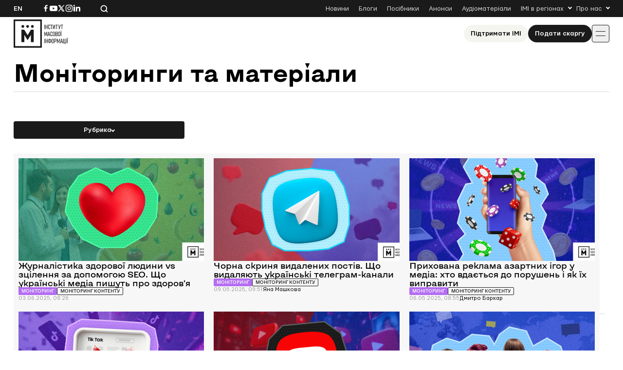

--- FILE ---
content_type: text/html; charset=UTF-8
request_url: https://imi.org.ua/monitorings/doslidzhennya-kontentu/page/2
body_size: 15522
content:

<!doctype html>
<html lang="uk-UA">
<head>
	<meta charset="UTF-8">
	<meta name="viewport" content="width=device-width, initial-scale=1">
	<link rel="profile" href="https://gmpg.org/xfn/11">

	<meta name='robots' content='index, follow, max-image-preview:large, max-snippet:-1, max-video-preview:-1' />
	<style>img:is([sizes="auto" i], [sizes^="auto," i]) { contain-intrinsic-size: 3000px 1500px }</style>
	
	<!-- This site is optimized with the Yoast SEO plugin v26.3 - https://yoast.com/wordpress/plugins/seo/ -->
	<title>Моніторинг контенту- Page 2 of 26 - Інститут масової інформації</title>
	<link rel="canonical" href="https://imi.org.ua/monitorings/doslidzhennya-kontentu/page/2" />
	<link rel="prev" href="https://imi.org.ua/monitorings/doslidzhennya-kontentu" />
	<link rel="next" href="https://imi.org.ua/monitorings/doslidzhennya-kontentu/page/3" />
	<meta property="og:locale" content="uk_UA" />
	<meta property="og:type" content="article" />
	<meta property="og:title" content="Моніторинг контенту- Page 2 of 26 - Інститут масової інформації" />
	<meta property="og:url" content="https://imi.org.ua/monitorings/doslidzhennya-kontentu" />
	<meta property="og:site_name" content="Інститут масової інформації" />
	<meta property="og:image" content="https://imi.org.ua/wp-content/uploads/2025/08/fb-post.jpg" />
	<meta property="og:image:width" content="1200" />
	<meta property="og:image:height" content="630" />
	<meta property="og:image:type" content="image/jpeg" />
	<meta name="twitter:card" content="summary_large_image" />
	<script type="application/ld+json" class="yoast-schema-graph">{"@context":"https://schema.org","@graph":[{"@type":"CollectionPage","@id":"https://imi.org.ua/monitorings/doslidzhennya-kontentu","url":"https://imi.org.ua/monitorings/doslidzhennya-kontentu/page/2","name":"Моніторинг контенту- Page 2 of 26 - Інститут масової інформації","isPartOf":{"@id":"https://imi.org.ua/#website"},"primaryImageOfPage":{"@id":"https://imi.org.ua/monitorings/doslidzhennya-kontentu/page/2#primaryimage"},"image":{"@id":"https://imi.org.ua/monitorings/doslidzhennya-kontentu/page/2#primaryimage"},"thumbnailUrl":"https://imi.org.ua/wp-content/uploads/2025/06/683eb95ddf8ef-cover-54.png","breadcrumb":{"@id":"https://imi.org.ua/monitorings/doslidzhennya-kontentu/page/2#breadcrumb"},"inLanguage":"uk-UA"},{"@type":"ImageObject","inLanguage":"uk-UA","@id":"https://imi.org.ua/monitorings/doslidzhennya-kontentu/page/2#primaryimage","url":"https://imi.org.ua/wp-content/uploads/2025/06/683eb95ddf8ef-cover-54.png","contentUrl":"https://imi.org.ua/wp-content/uploads/2025/06/683eb95ddf8ef-cover-54.png","width":1400,"height":700},{"@type":"BreadcrumbList","@id":"https://imi.org.ua/monitorings/doslidzhennya-kontentu/page/2#breadcrumb","itemListElement":[{"@type":"ListItem","position":1,"name":"Home","item":"https://imi.org.ua/"},{"@type":"ListItem","position":2,"name":"Моніторинг контенту"}]},{"@type":"WebSite","@id":"https://imi.org.ua/#website","url":"https://imi.org.ua/","name":"Інституту Масової Інформації","description":"Інститут масової інформаці","publisher":{"@id":"https://imi.org.ua/#organization"},"potentialAction":[{"@type":"SearchAction","target":{"@type":"EntryPoint","urlTemplate":"https://imi.org.ua/?s={search_term_string}"},"query-input":{"@type":"PropertyValueSpecification","valueRequired":true,"valueName":"search_term_string"}}],"inLanguage":"uk-UA"},{"@type":"Organization","@id":"https://imi.org.ua/#organization","name":"Інститут Масової Інформації","alternateName":"IMI","url":"https://imi.org.ua/","logo":{"@type":"ImageObject","inLanguage":"uk-UA","@id":"https://imi.org.ua/#/schema/logo/image/","url":"https://imi.org.ua/wp-content/uploads/2025/06/cropped-favicon.png","contentUrl":"https://imi.org.ua/wp-content/uploads/2025/06/cropped-favicon.png","width":512,"height":512,"caption":"Інститут Масової Інформації"},"image":{"@id":"https://imi.org.ua/#/schema/logo/image/"},"sameAs":["https://www.facebook.com/imi.org.ua/","https://www.instagram.com/"]}]}</script>
	<!-- / Yoast SEO plugin. -->


<link rel='dns-prefetch' href='//www.googletagmanager.com' />
<link rel="alternate" type="application/rss+xml" title="Інститут масової інформації &raquo; Feed" href="https://imi.org.ua/feed" />
<link rel="alternate" type="application/rss+xml" title="Інститут масової інформації &raquo; Comments Feed" href="https://imi.org.ua/comments/feed" />
<link rel="alternate" type="application/rss+xml" title="Інститут масової інформації &raquo; Моніторинг контенту Рубрика моніторингу Feed" href="https://imi.org.ua/monitorings/doslidzhennya-kontentu/feed" />
<script>
window._wpemojiSettings = {"baseUrl":"https:\/\/s.w.org\/images\/core\/emoji\/16.0.1\/72x72\/","ext":".png","svgUrl":"https:\/\/s.w.org\/images\/core\/emoji\/16.0.1\/svg\/","svgExt":".svg","source":{"concatemoji":"https:\/\/imi.org.ua\/wp-includes\/js\/wp-emoji-release.min.js?ver=6.8.3"}};
/*! This file is auto-generated */
!function(s,n){var o,i,e;function c(e){try{var t={supportTests:e,timestamp:(new Date).valueOf()};sessionStorage.setItem(o,JSON.stringify(t))}catch(e){}}function p(e,t,n){e.clearRect(0,0,e.canvas.width,e.canvas.height),e.fillText(t,0,0);var t=new Uint32Array(e.getImageData(0,0,e.canvas.width,e.canvas.height).data),a=(e.clearRect(0,0,e.canvas.width,e.canvas.height),e.fillText(n,0,0),new Uint32Array(e.getImageData(0,0,e.canvas.width,e.canvas.height).data));return t.every(function(e,t){return e===a[t]})}function u(e,t){e.clearRect(0,0,e.canvas.width,e.canvas.height),e.fillText(t,0,0);for(var n=e.getImageData(16,16,1,1),a=0;a<n.data.length;a++)if(0!==n.data[a])return!1;return!0}function f(e,t,n,a){switch(t){case"flag":return n(e,"\ud83c\udff3\ufe0f\u200d\u26a7\ufe0f","\ud83c\udff3\ufe0f\u200b\u26a7\ufe0f")?!1:!n(e,"\ud83c\udde8\ud83c\uddf6","\ud83c\udde8\u200b\ud83c\uddf6")&&!n(e,"\ud83c\udff4\udb40\udc67\udb40\udc62\udb40\udc65\udb40\udc6e\udb40\udc67\udb40\udc7f","\ud83c\udff4\u200b\udb40\udc67\u200b\udb40\udc62\u200b\udb40\udc65\u200b\udb40\udc6e\u200b\udb40\udc67\u200b\udb40\udc7f");case"emoji":return!a(e,"\ud83e\udedf")}return!1}function g(e,t,n,a){var r="undefined"!=typeof WorkerGlobalScope&&self instanceof WorkerGlobalScope?new OffscreenCanvas(300,150):s.createElement("canvas"),o=r.getContext("2d",{willReadFrequently:!0}),i=(o.textBaseline="top",o.font="600 32px Arial",{});return e.forEach(function(e){i[e]=t(o,e,n,a)}),i}function t(e){var t=s.createElement("script");t.src=e,t.defer=!0,s.head.appendChild(t)}"undefined"!=typeof Promise&&(o="wpEmojiSettingsSupports",i=["flag","emoji"],n.supports={everything:!0,everythingExceptFlag:!0},e=new Promise(function(e){s.addEventListener("DOMContentLoaded",e,{once:!0})}),new Promise(function(t){var n=function(){try{var e=JSON.parse(sessionStorage.getItem(o));if("object"==typeof e&&"number"==typeof e.timestamp&&(new Date).valueOf()<e.timestamp+604800&&"object"==typeof e.supportTests)return e.supportTests}catch(e){}return null}();if(!n){if("undefined"!=typeof Worker&&"undefined"!=typeof OffscreenCanvas&&"undefined"!=typeof URL&&URL.createObjectURL&&"undefined"!=typeof Blob)try{var e="postMessage("+g.toString()+"("+[JSON.stringify(i),f.toString(),p.toString(),u.toString()].join(",")+"));",a=new Blob([e],{type:"text/javascript"}),r=new Worker(URL.createObjectURL(a),{name:"wpTestEmojiSupports"});return void(r.onmessage=function(e){c(n=e.data),r.terminate(),t(n)})}catch(e){}c(n=g(i,f,p,u))}t(n)}).then(function(e){for(var t in e)n.supports[t]=e[t],n.supports.everything=n.supports.everything&&n.supports[t],"flag"!==t&&(n.supports.everythingExceptFlag=n.supports.everythingExceptFlag&&n.supports[t]);n.supports.everythingExceptFlag=n.supports.everythingExceptFlag&&!n.supports.flag,n.DOMReady=!1,n.readyCallback=function(){n.DOMReady=!0}}).then(function(){return e}).then(function(){var e;n.supports.everything||(n.readyCallback(),(e=n.source||{}).concatemoji?t(e.concatemoji):e.wpemoji&&e.twemoji&&(t(e.twemoji),t(e.wpemoji)))}))}((window,document),window._wpemojiSettings);
</script>
<link rel='stylesheet' id='dashicons-css' href='https://imi.org.ua/wp-includes/css/dashicons.min.css?ver=6.8.3' media='all' />
<link rel='stylesheet' id='post-views-counter-frontend-css' href='https://imi.org.ua/wp-content/plugins/post-views-counter/css/frontend.min.css?ver=1.5.7' media='all' />
<style id='wp-emoji-styles-inline-css'>

	img.wp-smiley, img.emoji {
		display: inline !important;
		border: none !important;
		box-shadow: none !important;
		height: 1em !important;
		width: 1em !important;
		margin: 0 0.07em !important;
		vertical-align: -0.1em !important;
		background: none !important;
		padding: 0 !important;
	}
</style>
<style id='wp-block-library-inline-css'>
:root{--wp-admin-theme-color:#007cba;--wp-admin-theme-color--rgb:0,124,186;--wp-admin-theme-color-darker-10:#006ba1;--wp-admin-theme-color-darker-10--rgb:0,107,161;--wp-admin-theme-color-darker-20:#005a87;--wp-admin-theme-color-darker-20--rgb:0,90,135;--wp-admin-border-width-focus:2px;--wp-block-synced-color:#7a00df;--wp-block-synced-color--rgb:122,0,223;--wp-bound-block-color:var(--wp-block-synced-color)}@media (min-resolution:192dpi){:root{--wp-admin-border-width-focus:1.5px}}.wp-element-button{cursor:pointer}:root{--wp--preset--font-size--normal:16px;--wp--preset--font-size--huge:42px}:root .has-very-light-gray-background-color{background-color:#eee}:root .has-very-dark-gray-background-color{background-color:#313131}:root .has-very-light-gray-color{color:#eee}:root .has-very-dark-gray-color{color:#313131}:root .has-vivid-green-cyan-to-vivid-cyan-blue-gradient-background{background:linear-gradient(135deg,#00d084,#0693e3)}:root .has-purple-crush-gradient-background{background:linear-gradient(135deg,#34e2e4,#4721fb 50%,#ab1dfe)}:root .has-hazy-dawn-gradient-background{background:linear-gradient(135deg,#faaca8,#dad0ec)}:root .has-subdued-olive-gradient-background{background:linear-gradient(135deg,#fafae1,#67a671)}:root .has-atomic-cream-gradient-background{background:linear-gradient(135deg,#fdd79a,#004a59)}:root .has-nightshade-gradient-background{background:linear-gradient(135deg,#330968,#31cdcf)}:root .has-midnight-gradient-background{background:linear-gradient(135deg,#020381,#2874fc)}.has-regular-font-size{font-size:1em}.has-larger-font-size{font-size:2.625em}.has-normal-font-size{font-size:var(--wp--preset--font-size--normal)}.has-huge-font-size{font-size:var(--wp--preset--font-size--huge)}.has-text-align-center{text-align:center}.has-text-align-left{text-align:left}.has-text-align-right{text-align:right}#end-resizable-editor-section{display:none}.aligncenter{clear:both}.items-justified-left{justify-content:flex-start}.items-justified-center{justify-content:center}.items-justified-right{justify-content:flex-end}.items-justified-space-between{justify-content:space-between}.screen-reader-text{border:0;clip-path:inset(50%);height:1px;margin:-1px;overflow:hidden;padding:0;position:absolute;width:1px;word-wrap:normal!important}.screen-reader-text:focus{background-color:#ddd;clip-path:none;color:#444;display:block;font-size:1em;height:auto;left:5px;line-height:normal;padding:15px 23px 14px;text-decoration:none;top:5px;width:auto;z-index:100000}html :where(.has-border-color){border-style:solid}html :where([style*=border-top-color]){border-top-style:solid}html :where([style*=border-right-color]){border-right-style:solid}html :where([style*=border-bottom-color]){border-bottom-style:solid}html :where([style*=border-left-color]){border-left-style:solid}html :where([style*=border-width]){border-style:solid}html :where([style*=border-top-width]){border-top-style:solid}html :where([style*=border-right-width]){border-right-style:solid}html :where([style*=border-bottom-width]){border-bottom-style:solid}html :where([style*=border-left-width]){border-left-style:solid}html :where(img[class*=wp-image-]){height:auto;max-width:100%}:where(figure){margin:0 0 1em}html :where(.is-position-sticky){--wp-admin--admin-bar--position-offset:var(--wp-admin--admin-bar--height,0px)}@media screen and (max-width:600px){html :where(.is-position-sticky){--wp-admin--admin-bar--position-offset:0px}}
</style>
<style id='classic-theme-styles-inline-css'>
/*! This file is auto-generated */
.wp-block-button__link{color:#fff;background-color:#32373c;border-radius:9999px;box-shadow:none;text-decoration:none;padding:calc(.667em + 2px) calc(1.333em + 2px);font-size:1.125em}.wp-block-file__button{background:#32373c;color:#fff;text-decoration:none}
</style>
<link rel='stylesheet' id='imi-style-css' href='https://imi.org.ua/wp-content/themes/imi/style.min.css?ver=1762870288' media='all' />
<script id="wpml-cookie-js-extra">
var wpml_cookies = {"wp-wpml_current_language":{"value":"uk","expires":1,"path":"\/"}};
var wpml_cookies = {"wp-wpml_current_language":{"value":"uk","expires":1,"path":"\/"}};
</script>
<script src="https://imi.org.ua/wp-content/plugins/sitepress-multilingual-cms/res/js/cookies/language-cookie.js?ver=484900" id="wpml-cookie-js" defer data-wp-strategy="defer"></script>
<script src="https://imi.org.ua/wp-includes/js/jquery/jquery.min.js?ver=3.7.1" id="jquery-core-js"></script>
<script src="https://imi.org.ua/wp-includes/js/jquery/jquery-migrate.min.js?ver=3.4.1" id="jquery-migrate-js"></script>
<script id="wpso-front-scripts-js-extra">
var wpso = {"ajaxurl":"https:\/\/imi.org.ua\/wp-admin\/admin-ajax.php","nonce":"d9867594e3","user_items":[]};
</script>
<script src="https://imi.org.ua/wp-content/plugins/wp-sort-order/js/front-scripts.js?ver=2025110136" id="wpso-front-scripts-js"></script>
<meta name="generator" content="WordPress 6.8.3" />
<meta name="generator" content="WPML ver:4.8.4 stt:1,54;" />
<meta name="generator" content="Site Kit by Google 1.165.0" /><meta name="generator" content="performance-lab 4.0.0; plugins: ">
<script type="text/javascript">
		   var ajaxurl = "https://imi.org.ua/wp-admin/admin-ajax.php";
		   var lang = "uk";
		 </script><link rel="icon" href="https://imi.org.ua/wp-content/uploads/2025/06/favicon-150x150.png" sizes="32x32" />
<link rel="icon" href="https://imi.org.ua/wp-content/uploads/2025/06/favicon.png" sizes="192x192" />
<link rel="apple-touch-icon" href="https://imi.org.ua/wp-content/uploads/2025/06/favicon.png" />
<meta name="msapplication-TileImage" content="https://imi.org.ua/wp-content/uploads/2025/06/favicon.png" />
    
    <!-- Google tag (gtag.js) -->
    <script async src="https://www.googletagmanager.com/gtag/js?id=G-P66Y1Z174V"></script>
    <script>
      window.dataLayer = window.dataLayer || [];
      function gtag(){dataLayer.push(arguments);}
      gtag('js', new Date());

      gtag('config', 'G-P66Y1Z174V');
    </script>

	<meta name="google-site-verification" content="aNwCKwxj6nZUA5Rq03hz8BBP0H0dEE0FiHIMj1jGuLY" />
</head>

<body class="archive paged tax-monitoring-category term-doslidzhennya-kontentu term-105 paged-2 wp-theme-imi">

<div id="page" class="wrapper">
	<a class="skip-link screen-reader-text" href="#content">
		Skip to content	</a>

	<header class="header">
		<div class="header__topbar">
			<div class="header__container">
				<div class="header__inner header__inner--topbar">
					<div class="header__lang">
						<a class="header__lang-item" href="https://imi.org.ua/en/monitoring-category/content-study">En</a>					</div>
					<div class="header__sn">
													
							<a href="https://www.facebook.com/imi.org.ua/" target="_blank">
								<svg width="16" height="16">
									<use xlink:href="https://imi.org.ua/wp-content/themes/imi/img/icons.svg?ver=1760601658#facebook-i"></use>
								</svg>
								<span class="screen-reader-text">Посилання на Facebook</span>
							</a>
																			
							<a href="https://www.youtube.com/@imiukraine" target="_blank">
								<svg width="16" height="16">
									<use xlink:href="https://imi.org.ua/wp-content/themes/imi/img/icons.svg?ver=1760601658#youtube-i"></use>
								</svg>
								<span class="screen-reader-text">Посилання на YouTube</span>
							</a>
																			
							<a href="https://x.com/imiukraine" target="_blank">
								<svg width="16" height="16">
									<use xlink:href="https://imi.org.ua/wp-content/themes/imi/img/icons.svg?ver=1760601658#twitter-i"></use>
								</svg>
								<span class="screen-reader-text">Посилання на Twitter</span>
							</a>
																			
							<a href="https://www.instagram.com/imi.org.ua" target="_blank">
								<svg width="16" height="16">
									<use xlink:href="https://imi.org.ua/wp-content/themes/imi/img/icons.svg?ver=1760601658#instagram-i"></use>
								</svg>
								<span class="screen-reader-text">Посилання на Instagram</span>
							</a>
																			
							<a href="https://www.linkedin.com/company/imi-org-ua/" target="_blank">
								<svg width="16" height="16">
									<use xlink:href="https://imi.org.ua/wp-content/themes/imi/img/icons.svg?ver=1760601658#linkedin-i"></use>
								</svg>
								<span class="screen-reader-text">Посилання на Linkedin</span>
							</a>
											</div>

					<div class="header__search">
						<svg class="search-icon-js" width="16" height="16">
							<use xlink:href="https://imi.org.ua/wp-content/themes/imi/img/icons.svg?ver=1760601658#search-i"></use>
						</svg>
						<span>Пошук по сайту</span>
					</div>

											<nav class="secondary-menu">
							<ul id="secondary-menu" class="menu"><li id="menu-item-1404" class="menu-item menu-item-type-post_type_archive menu-item-object-news menu-item-1404"><a href="https://imi.org.ua/news">Новини</a></li>
<li id="menu-item-1405" class="menu-item menu-item-type-post_type_archive menu-item-object-blogs menu-item-1405"><a href="https://imi.org.ua/blogs">Блоги</a></li>
<li id="menu-item-1406" class="menu-item menu-item-type-post_type_archive menu-item-object-books menu-item-1406"><a href="https://imi.org.ua/books">Посібники</a></li>
<li id="menu-item-1401" class="menu-item menu-item-type-post_type_archive menu-item-object-announcements menu-item-1401"><a href="https://imi.org.ua/announcements">Анонси</a></li>
<li id="menu-item-110486" class="menu-item menu-item-type-taxonomy menu-item-object-audiomaterials menu-item-110486"><a href="https://imi.org.ua/audiomaterials/player">Аудіоматеріали</a></li>
<li id="menu-item-48" class="menu-item menu-item-type-custom menu-item-object-custom menu-item-has-children menu-item-48"><a href="#">IMI в регіонах</a>
<ul class="sub-menu">
	<li id="menu-item-110422" class="menu-item menu-item-type-taxonomy menu-item-object-post_tag menu-item-110422"><a href="https://imi.org.ua/news/ukraine/crimea-region/">Автономна Республіка Крим</a></li>
	<li id="menu-item-110425" class="menu-item menu-item-type-taxonomy menu-item-object-post_tag menu-item-110425"><a href="https://imi.org.ua/news/ukraine/vinnytsia-region/">Вінницька область</a></li>
	<li id="menu-item-110424" class="menu-item menu-item-type-taxonomy menu-item-object-post_tag menu-item-110424"><a href="https://imi.org.ua/news/ukraine/volyn-region/">Волинська область</a></li>
	<li id="menu-item-110426" class="menu-item menu-item-type-taxonomy menu-item-object-post_tag menu-item-110426"><a href="https://imi.org.ua/news/ukraine/dnipropetrovsk-region/">Дніпропетровська область</a></li>
	<li id="menu-item-110427" class="menu-item menu-item-type-taxonomy menu-item-object-post_tag menu-item-110427"><a href="https://imi.org.ua/news/ukraine/donetsk-region/">Донецька область</a></li>
	<li id="menu-item-110428" class="menu-item menu-item-type-taxonomy menu-item-object-post_tag menu-item-110428"><a href="https://imi.org.ua/news/ukraine/zhytomyr-region/">Житомирська область</a></li>
	<li id="menu-item-110429" class="menu-item menu-item-type-taxonomy menu-item-object-post_tag menu-item-110429"><a href="https://imi.org.ua/news/ukraine/zakarpattia-region/">Закарпатська область</a></li>
	<li id="menu-item-110430" class="menu-item menu-item-type-taxonomy menu-item-object-post_tag menu-item-110430"><a href="https://imi.org.ua/news/ukraine/zaporizhzhia-region/">Запорізька область</a></li>
	<li id="menu-item-110431" class="menu-item menu-item-type-taxonomy menu-item-object-post_tag menu-item-110431"><a href="https://imi.org.ua/news/ukraine/kyiv-region/">Київська область</a></li>
	<li id="menu-item-110432" class="menu-item menu-item-type-taxonomy menu-item-object-post_tag menu-item-110432"><a href="https://imi.org.ua/news/ukraine/kirovohrad-region/">Кіровоградська область</a></li>
	<li id="menu-item-110433" class="menu-item menu-item-type-taxonomy menu-item-object-post_tag menu-item-110433"><a href="https://imi.org.ua/news/ukraine/luhansk-region/">Луганська область</a></li>
	<li id="menu-item-110434" class="menu-item menu-item-type-taxonomy menu-item-object-post_tag menu-item-110434"><a href="https://imi.org.ua/news/ukraine/lviv-region/">Львівська область</a></li>
	<li id="menu-item-110435" class="menu-item menu-item-type-taxonomy menu-item-object-post_tag menu-item-110435"><a href="https://imi.org.ua/news/ukraine/mykolaiv-region/">Миколаївська область</a></li>
	<li id="menu-item-110436" class="menu-item menu-item-type-taxonomy menu-item-object-post_tag menu-item-110436"><a href="https://imi.org.ua/news/ukraine/odesa-region/">Одеська область</a></li>
	<li id="menu-item-110437" class="menu-item menu-item-type-taxonomy menu-item-object-post_tag menu-item-110437"><a href="https://imi.org.ua/news/ukraine/poltava-region/">Полтавська область</a></li>
	<li id="menu-item-110438" class="menu-item menu-item-type-taxonomy menu-item-object-post_tag menu-item-110438"><a href="https://imi.org.ua/news/ukraine/rivne-region/">Рівненська область</a></li>
	<li id="menu-item-110439" class="menu-item menu-item-type-taxonomy menu-item-object-post_tag menu-item-110439"><a href="https://imi.org.ua/news/ukraine/sumy-region/">Сумська область</a></li>
	<li id="menu-item-110440" class="menu-item menu-item-type-taxonomy menu-item-object-post_tag menu-item-110440"><a href="https://imi.org.ua/news/ukraine/ternopil-region/">Тернопільська область</a></li>
	<li id="menu-item-110441" class="menu-item menu-item-type-taxonomy menu-item-object-post_tag menu-item-110441"><a href="https://imi.org.ua/news/ukraine/kharkiv-region/">Харківська область</a></li>
	<li id="menu-item-110442" class="menu-item menu-item-type-taxonomy menu-item-object-post_tag menu-item-110442"><a href="https://imi.org.ua/news/ukraine/kherson-region/">Херсонська область</a></li>
	<li id="menu-item-110443" class="menu-item menu-item-type-taxonomy menu-item-object-post_tag menu-item-110443"><a href="https://imi.org.ua/news/ukraine/khmelnytskyi-region/">Хмельницька область</a></li>
	<li id="menu-item-110444" class="menu-item menu-item-type-taxonomy menu-item-object-post_tag menu-item-110444"><a href="https://imi.org.ua/news/ukraine/cherkasy-region/">Черкаська область</a></li>
	<li id="menu-item-110445" class="menu-item menu-item-type-taxonomy menu-item-object-post_tag menu-item-110445"><a href="https://imi.org.ua/news/ukraine/chernivtsi-region/">Чернівецька область</a></li>
	<li id="menu-item-110446" class="menu-item menu-item-type-taxonomy menu-item-object-post_tag menu-item-110446"><a href="https://imi.org.ua/news/ukraine/chernihiv-region/">Чернігівська область</a></li>
</ul>
</li>
<li id="menu-item-49" class="menu-item menu-item-type-custom menu-item-object-custom menu-item-has-children menu-item-49"><a href="#">Про нас</a>
<ul class="sub-menu">
	<li id="menu-item-83" class="menu-item menu-item-type-post_type menu-item-object-page menu-item-83"><a href="https://imi.org.ua/about">Хто ми</a></li>
	<li id="menu-item-82" class="menu-item menu-item-type-post_type menu-item-object-page menu-item-82"><a href="https://imi.org.ua/ethics">Редполітики ІМІ</a></li>
	<li id="menu-item-81" class="menu-item menu-item-type-post_type menu-item-object-page menu-item-81"><a href="https://imi.org.ua/contacts">Контакти</a></li>
</ul>
</li>
</ul>						</nav>
									</div>
			</div>
		</div>
		<div class="header__main">
			<div class="header__container">
				<div class="header__inner header__inner--main">
											
						<a href="https://imi.org.ua" class="header__logo" aria-label="On home page">
							<img src="https://imi.org.ua/wp-content/uploads/2025/06/logo-ua.svg" alt="Site logo">
						</a>
					
											<nav class="primary-menu">
							<div class="header__actions header__actions--mobile">
																	<a 
										class="header__support _ivory-btn" 
										href="https://imi.org.ua/donate/"
									>
										Підтримати ІМІ									</a>
																									<a 
										class="header__claim _black-btn" 
										href="https://forms.gle/jFLoh1JbZujrcb7P9"
									>
										Подати скаргу									</a>
															</div>

							<ul id="primary-menu" class="menu"><li id="menu-item-84" class="crimes-menu-item menu-item menu-item-type-custom menu-item-object-custom menu-item-has-children menu-item-84"><a href="#">Злочини РФ</a>
<ul class="sub-menu">
	<li id="menu-item-1407" class="menu-item menu-item-type-post_type_archive menu-item-object-russias-crimes menu-item-1407"><a href="https://imi.org.ua/russias-crimes">Медійні злочини РФ</a></li>
	<li id="menu-item-1408" class="menu-item menu-item-type-post_type_archive menu-item-object-deceased-journalists menu-item-1408"><a href="https://imi.org.ua/deceased-journalists">Список загиблих журналістів</a></li>
	<li id="menu-item-1409" class="menu-item menu-item-type-custom menu-item-object-custom menu-item-1409"><a href="https://imi.org.ua/monitorings/ukrayinski-zhurnalisty-u-poloni-rosiyi-aktualnyj-spysok-i64223">Список полонених журналістів</a></li>
</ul>
</li>
<li id="menu-item-1480" class="menu-item menu-item-type-post_type_archive menu-item-object-monitorings current-menu-ancestor current-menu-parent menu-item-has-children menu-item-1480"><a href="https://imi.org.ua/monitorings">Моніторинги</a>
<ul class="sub-menu">
	<li id="menu-item-1468" class="menu-item menu-item-type-taxonomy menu-item-object-monitoring-category menu-item-1468"><a href="https://imi.org.ua/monitorings/barometr-svobody-slova">Барометр свободи слова</a></li>
	<li id="menu-item-175423" class="menu-item menu-item-type-post_type menu-item-object-page menu-item-175423"><a href="https://imi.org.ua/doslidzhennya-standartiv">Білий список</a></li>
	<li id="menu-item-1415" class="menu-item menu-item-type-taxonomy menu-item-object-monitoring-category menu-item-1415"><a href="https://imi.org.ua/monitorings/doslidzhennya-profesijnyh-standartiv">Моніторинг стандартів</a></li>
	<li id="menu-item-1416" class="menu-item menu-item-type-taxonomy menu-item-object-monitoring-category current-menu-item menu-item-1416"><a href="https://imi.org.ua/monitorings/doslidzhennya-kontentu" aria-current="page">Моніторинг контенту</a></li>
	<li id="menu-item-1467" class="menu-item menu-item-type-taxonomy menu-item-object-monitoring-category menu-item-1467"><a href="https://imi.org.ua/monitorings/fakes-and-narratives">Моніторинг дезінформації</a></li>
	<li id="menu-item-1469" class="menu-item menu-item-type-taxonomy menu-item-object-monitoring-category menu-item-1469"><a href="https://imi.org.ua/monitorings/monitoring-soczialnih-merezh">Моніторинг соціальних мереж</a></li>
	<li id="menu-item-1414" class="menu-item menu-item-type-taxonomy menu-item-object-monitoring-category menu-item-1414"><a href="https://imi.org.ua/monitorings/regionalna-analityka">Регіональна аналітика</a></li>
	<li id="menu-item-1470" class="menu-item menu-item-type-taxonomy menu-item-object-monitoring-category menu-item-1470"><a href="https://imi.org.ua/monitorings/legal-clarifications">Роз’яснення юристів</a></li>
	<li id="menu-item-1472" class="menu-item menu-item-type-taxonomy menu-item-object-monitoring-category menu-item-1472"><a href="https://imi.org.ua/monitorings/hendernyj-balans">Гендерний моніторинг</a></li>
	<li id="menu-item-1831" class="menu-item menu-item-type-taxonomy menu-item-object-monitoring-category menu-item-1831"><a href="https://imi.org.ua/monitorings/other">Інше</a></li>
	<li id="menu-item-1417" class="menu-item menu-item-type-post_type_archive menu-item-object-monitorings menu-item-1417"><a href="https://imi.org.ua/monitorings">Всі моніторинги</a></li>
</ul>
</li>
<li id="menu-item-87" class="media-menu-item menu-item menu-item-type-post_type menu-item-object-page menu-item-has-children menu-item-87"><a href="https://imi.org.ua/mediabaza">Медіабази</a>
<ul class="sub-menu">
	<li id="menu-item-1410" class="menu-item menu-item-type-post_type menu-item-object-page menu-item-1410"><a href="https://imi.org.ua/mediabaza">Медіабази ІМІ</a></li>
	<li id="menu-item-1832" class="menu-item menu-item-type-taxonomy menu-item-object-post_tag menu-item-1832"><a href="https://imi.org.ua/tag/diyalnist-mediabaz">Діяльність медіабаз</a></li>
</ul>
</li>
<li id="menu-item-1481" class="menu-item menu-item-type-post_type_archive menu-item-object-advices menu-item-has-children menu-item-1481"><a href="https://imi.org.ua/advices">Поради</a>
<ul class="sub-menu">
	<li id="menu-item-1479" class="menu-item menu-item-type-taxonomy menu-item-object-advices-category menu-item-1479"><a href="https://imi.org.ua/advices/etyka-ta-standarty">Етика та стандарти</a></li>
	<li id="menu-item-1418" class="menu-item menu-item-type-taxonomy menu-item-object-advices-category menu-item-1418"><a href="https://imi.org.ua/advices/other">Безпека</a></li>
	<li id="menu-item-1420" class="menu-item menu-item-type-taxonomy menu-item-object-advices-category menu-item-1420"><a href="https://imi.org.ua/advices/techno-help">Techno help</a></li>
	<li id="menu-item-1424" class="menu-item menu-item-type-post_type_archive menu-item-object-advices menu-item-1424"><a href="https://imi.org.ua/advices">Всі поради</a></li>
</ul>
</li>
<li id="menu-item-90" class="menu-item menu-item-type-custom menu-item-object-custom menu-item-has-children menu-item-90"><a href="#">Спецпроєкти</a>
<ul class="sub-menu">
	<li id="menu-item-1411" class="menu-item menu-item-type-custom menu-item-object-custom menu-item-1411"><a href="https://imi.org.ua/monitorings/doslidzhennya-profesijnyh-standartiv">Білий список</a></li>
	<li id="menu-item-1413" class="menu-item menu-item-type-custom menu-item-object-custom menu-item-1413"><a href="https://j-mama.imi.org.ua/">J-mama</a></li>
</ul>
</li>
</ul>
							<ul id="secondary-mobile-menu" class="secondary-mobile-menu"><li class="menu-item menu-item-type-post_type_archive menu-item-object-news menu-item-1404"><a href="https://imi.org.ua/news">Новини</a></li>
<li class="menu-item menu-item-type-post_type_archive menu-item-object-blogs menu-item-1405"><a href="https://imi.org.ua/blogs">Блоги</a></li>
<li class="menu-item menu-item-type-post_type_archive menu-item-object-books menu-item-1406"><a href="https://imi.org.ua/books">Посібники</a></li>
<li class="menu-item menu-item-type-post_type_archive menu-item-object-announcements menu-item-1401"><a href="https://imi.org.ua/announcements">Анонси</a></li>
<li class="menu-item menu-item-type-taxonomy menu-item-object-audiomaterials menu-item-110486"><a href="https://imi.org.ua/audiomaterials/player">Аудіоматеріали</a></li>
<li class="menu-item menu-item-type-custom menu-item-object-custom menu-item-has-children menu-item-48"><a href="#">IMI в регіонах</a>
<ul class="sub-menu">
	<li class="menu-item menu-item-type-taxonomy menu-item-object-post_tag menu-item-110422"><a href="https://imi.org.ua/news/ukraine/crimea-region/">Автономна Республіка Крим</a></li>
	<li class="menu-item menu-item-type-taxonomy menu-item-object-post_tag menu-item-110425"><a href="https://imi.org.ua/news/ukraine/vinnytsia-region/">Вінницька область</a></li>
	<li class="menu-item menu-item-type-taxonomy menu-item-object-post_tag menu-item-110424"><a href="https://imi.org.ua/news/ukraine/volyn-region/">Волинська область</a></li>
	<li class="menu-item menu-item-type-taxonomy menu-item-object-post_tag menu-item-110426"><a href="https://imi.org.ua/news/ukraine/dnipropetrovsk-region/">Дніпропетровська область</a></li>
	<li class="menu-item menu-item-type-taxonomy menu-item-object-post_tag menu-item-110427"><a href="https://imi.org.ua/news/ukraine/donetsk-region/">Донецька область</a></li>
	<li class="menu-item menu-item-type-taxonomy menu-item-object-post_tag menu-item-110428"><a href="https://imi.org.ua/news/ukraine/zhytomyr-region/">Житомирська область</a></li>
	<li class="menu-item menu-item-type-taxonomy menu-item-object-post_tag menu-item-110429"><a href="https://imi.org.ua/news/ukraine/zakarpattia-region/">Закарпатська область</a></li>
	<li class="menu-item menu-item-type-taxonomy menu-item-object-post_tag menu-item-110430"><a href="https://imi.org.ua/news/ukraine/zaporizhzhia-region/">Запорізька область</a></li>
	<li class="menu-item menu-item-type-taxonomy menu-item-object-post_tag menu-item-110431"><a href="https://imi.org.ua/news/ukraine/kyiv-region/">Київська область</a></li>
	<li class="menu-item menu-item-type-taxonomy menu-item-object-post_tag menu-item-110432"><a href="https://imi.org.ua/news/ukraine/kirovohrad-region/">Кіровоградська область</a></li>
	<li class="menu-item menu-item-type-taxonomy menu-item-object-post_tag menu-item-110433"><a href="https://imi.org.ua/news/ukraine/luhansk-region/">Луганська область</a></li>
	<li class="menu-item menu-item-type-taxonomy menu-item-object-post_tag menu-item-110434"><a href="https://imi.org.ua/news/ukraine/lviv-region/">Львівська область</a></li>
	<li class="menu-item menu-item-type-taxonomy menu-item-object-post_tag menu-item-110435"><a href="https://imi.org.ua/news/ukraine/mykolaiv-region/">Миколаївська область</a></li>
	<li class="menu-item menu-item-type-taxonomy menu-item-object-post_tag menu-item-110436"><a href="https://imi.org.ua/news/ukraine/odesa-region/">Одеська область</a></li>
	<li class="menu-item menu-item-type-taxonomy menu-item-object-post_tag menu-item-110437"><a href="https://imi.org.ua/news/ukraine/poltava-region/">Полтавська область</a></li>
	<li class="menu-item menu-item-type-taxonomy menu-item-object-post_tag menu-item-110438"><a href="https://imi.org.ua/news/ukraine/rivne-region/">Рівненська область</a></li>
	<li class="menu-item menu-item-type-taxonomy menu-item-object-post_tag menu-item-110439"><a href="https://imi.org.ua/news/ukraine/sumy-region/">Сумська область</a></li>
	<li class="menu-item menu-item-type-taxonomy menu-item-object-post_tag menu-item-110440"><a href="https://imi.org.ua/news/ukraine/ternopil-region/">Тернопільська область</a></li>
	<li class="menu-item menu-item-type-taxonomy menu-item-object-post_tag menu-item-110441"><a href="https://imi.org.ua/news/ukraine/kharkiv-region/">Харківська область</a></li>
	<li class="menu-item menu-item-type-taxonomy menu-item-object-post_tag menu-item-110442"><a href="https://imi.org.ua/news/ukraine/kherson-region/">Херсонська область</a></li>
	<li class="menu-item menu-item-type-taxonomy menu-item-object-post_tag menu-item-110443"><a href="https://imi.org.ua/news/ukraine/khmelnytskyi-region/">Хмельницька область</a></li>
	<li class="menu-item menu-item-type-taxonomy menu-item-object-post_tag menu-item-110444"><a href="https://imi.org.ua/news/ukraine/cherkasy-region/">Черкаська область</a></li>
	<li class="menu-item menu-item-type-taxonomy menu-item-object-post_tag menu-item-110445"><a href="https://imi.org.ua/news/ukraine/chernivtsi-region/">Чернівецька область</a></li>
	<li class="menu-item menu-item-type-taxonomy menu-item-object-post_tag menu-item-110446"><a href="https://imi.org.ua/news/ukraine/chernihiv-region/">Чернігівська область</a></li>
</ul>
</li>
<li class="menu-item menu-item-type-custom menu-item-object-custom menu-item-has-children menu-item-49"><a href="#">Про нас</a>
<ul class="sub-menu">
	<li class="menu-item menu-item-type-post_type menu-item-object-page menu-item-83"><a href="https://imi.org.ua/about">Хто ми</a></li>
	<li class="menu-item menu-item-type-post_type menu-item-object-page menu-item-82"><a href="https://imi.org.ua/ethics">Редполітики ІМІ</a></li>
	<li class="menu-item menu-item-type-post_type menu-item-object-page menu-item-81"><a href="https://imi.org.ua/contacts">Контакти</a></li>
</ul>
</li>
</ul>						</nav>
										<div class="header__actions header__actions--desktop">
													<a 
								class="header__support _ivory-btn" 
								href="https://imi.org.ua/donate/"
							>
								Підтримати ІМІ							</a>
																			<a 
								class="header__claim _black-btn" 
								href="https://forms.gle/jFLoh1JbZujrcb7P9"
							>
								Подати скаргу							</a>
											</div>
					<button type="button" class="header__burger burger-btn-js" aria-label="Іконка випадаючого меню"></button>
				</div>
			</div>
		</div>
	</header>
	
			<div class="header-search">
			<div class="header-search__container container">
				<div class="header-search__inner">
					<svg class="header-search__close" width="16" height="16">
						<use xlink:href="https://imi.org.ua/wp-content/themes/imi/img/icons.svg?ver=1760601658#cross-i"></use>
					</svg>
					<div class="header-search__tip input-tip">
						Введіть мінімум 3 символи для пошуку					</div>
					<form
						role="search"
						method="get"
						action="https://imi.org.ua/"
						class="header-search__form">

						<input
							name="s"
							type="search"
							value=""
							class="header-search__input"
							placeholder="Пошук по сайту"
						>

						<button 
							disabled 
							class="header-search__submit" 
							type="submit" 
							title="Кнопка пошуку">
							
							<svg width="16" height="16">
								<use xlink:href="https://imi.org.ua/wp-content/themes/imi/img/icons.svg?ver=1760601658#search-i"></use>
							</svg>
						</button>

						<svg class="header-search__clear" width="16" height="16">
							<use xlink:href="https://imi.org.ua/wp-content/themes/imi/img/icons.svg?ver=1760601658#cross-i"></use>
						</svg>
					</form>
				</div>
			</div>
		</div>
	
<main class="archive-monitorings">
    <div class="container">
        <h1 class="_archive-heading">
            Моніторинги та матеріали        </h1>
    </div>

    <section class="archive-filter" data-cpt="monitorings">
        <div class="archive-filter__container">
            <nav class="archive-filter__taxonomies">
                                    <div 
                        class="archive-filter__taxonomy"
                        data-tax="monitoring-category">
                        <h4>Рубрика</h4>

                                                    <div class="archive-filter__terms-wrapper">
                                <ul class="archive-filter__terms archive-filter__terms--radio">
                                    <a class="parent-term" href="https://imi.org.ua/monitorings">
                                        Всі                                    </a>

                                                                            <a 
                                            class="parent-term" 
                                            href="https://imi.org.ua/monitorings/materialy"
                                        >
                                            Матеріали                                        </a>
                                                                            <a 
                                            class="parent-term" 
                                            href="https://imi.org.ua/monitorings/intervyu"
                                        >
                                            Інтерв&#039;ю                                        </a>
                                                                            <a 
                                            class="parent-term" 
                                            href="https://imi.org.ua/monitorings/metodolohiji-doslidzhen-imi"
                                        >
                                            Методології моніторингів                                        </a>
                                                                            <a 
                                            class="parent-term" 
                                            href="https://imi.org.ua/monitorings/doslidzhennya-dzhynsy"
                                        >
                                            Моніторинг джинси                                        </a>
                                                                            <a 
                                            class="parent-term" 
                                            href="https://imi.org.ua/monitorings/barometr-svobody-slova"
                                        >
                                            Барометр свободи слова                                        </a>
                                                                            <a 
                                            class="parent-term" 
                                            href="https://imi.org.ua/monitorings/doslidzhennya-profesijnyh-standartiv"
                                        >
                                            Моніторинг стандартів                                        </a>
                                                                            <a 
                                            class="parent-term checked" 
                                            href="https://imi.org.ua/monitorings/doslidzhennya-kontentu"
                                        >
                                            Моніторинг контенту                                        </a>
                                                                            <a 
                                            class="parent-term" 
                                            href="https://imi.org.ua/monitorings/fakes-and-narratives"
                                        >
                                            Моніторинг дезінформації                                        </a>
                                                                            <a 
                                            class="parent-term" 
                                            href="https://imi.org.ua/monitorings/monitoring-soczialnih-merezh"
                                        >
                                            Моніторинг соціальних мереж                                        </a>
                                                                            <a 
                                            class="parent-term" 
                                            href="https://imi.org.ua/monitorings/regionalna-analityka"
                                        >
                                            Регіональна аналітика                                        </a>
                                                                            <a 
                                            class="parent-term" 
                                            href="https://imi.org.ua/monitorings/legal-clarifications"
                                        >
                                            Роз’яснення юристів                                        </a>
                                                                            <a 
                                            class="parent-term" 
                                            href="https://imi.org.ua/monitorings/hendernyj-balans"
                                        >
                                            Гендерний моніторинг                                        </a>
                                                                            <a 
                                            class="parent-term" 
                                            href="https://imi.org.ua/monitorings/other"
                                        >
                                            Інше                                        </a>
                                                                    </ul>
                            </div>
                                            </div>
                    <ul class="archive-filter__selected">
                                                    
                            <a href="https://imi.org.ua/monitorings">
                                Моніторинг контенту                            </a>
                                            </ul>
                            </nav>
        </div>
    </section>

    <section class="archive-monitorings">
        <div id="preloader" class="loader-wrap _hide">
            <svg width="600" height="600" viewBox="0 0 600 600" fill="none" xmlns="http://www.w3.org/2000/svg">
                <path d="M297.806 419.153L357.41 323.868V454.455H410.037V228.605H358.888L297.806 328.605L236.744 228.605H185.595V454.455H238.223V323.868L297.806 419.153Z" fill="currentColor"/>
                <path class="first-circle" d="M235.744 168.413C235.744 182.288 224.519 193.533 210.67 193.533C196.82 193.533 185.595 182.288 185.595 168.413C185.595 154.539 196.82 143.293 210.67 143.293C224.519 143.293 235.744 154.539 235.744 168.413Z" fill="currentColor"/>
                <path class="second-circle" d="M384.962 193.533C398.811 193.533 410.037 182.288 410.037 168.413C410.037 154.539 398.811 143.293 384.962 143.293C371.113 143.293 359.888 154.539 359.888 168.413C359.888 182.288 371.113 193.533 384.962 193.533Z" fill="currentColor"/>
                <path class="third-circle" d="M322.901 168.413C322.901 182.288 311.676 193.533 297.827 193.533C283.977 193.533 272.752 182.288 272.752 168.413C272.752 154.539 283.977 143.293 297.827 143.293C311.655 143.293 322.901 154.539 322.901 168.413Z" fill="currentColor"/>
                <path fill-rule="evenodd" clip-rule="evenodd" d="M43 557H557.069V42H43V557ZM529.141 529.021H70.927V69.978H529.141V529.021Z" fill="currentColor"/>
            </svg>
        </div>

        <div class="archive-monitorings__container">
            <div class="archive-monitorings__inner">
                <div class="archive-monitorings__cards fetch-results _monitorings-grid">
                    

<div class="monitorings-card">
    <a class="_item-link" href="https://imi.org.ua/monitorings/zhurnalistyka-zdorovoyi-lyudyny-vs-ztsilennya-za-dopomogoyu-seo-shho-ukrayinski-media-pyshut-pro-i68604">
        <span class="screen-reader-text">
            Перейти до Журналістика здорової людини vs зцілення за допомогою SEO. Що українські медіа пишуть про здоров&#8217;я        </span>
    </a>

    <div class="monitorings-card__thumbnail">
        <img width="760" height="420" src="https://imi.org.ua/wp-content/uploads/2025/06/683eb95ddf8ef-cover-54-760x420.png" class="attachment-post-card size-post-card wp-post-image" alt="" decoding="async" fetchpriority="high" />    </div>
    <h3 class="monitorings-card__title">
        Журналістика здорової людини vs зцілення за допомогою SEO. Що українські медіа пишуть про здоров&#8217;я    </h3>
    <div class="monitorings-card__tags">
        <a 
            class="_tag-purple " 
            href="https://imi.org.ua/monitorings"
        >
            Моніторинг        </a>

                    <a 
                class="_tag-white _tag-hover" 
                href="https://imi.org.ua/monitorings/doslidzhennya-kontentu"
            >
                Моніторинг контенту            </a>
            </div>
    <div class="monitorings-card__info">
                    
            <time class="_date" datetime="2025-06-03T08:26:08+03:00">
                03.06.2025, 08:26            </time>
                
        
        
            </div>
</div>

<div class="monitorings-card">
    <a class="_item-link" href="https://imi.org.ua/monitorings/chorna-skrynya-vydalenyh-postiv-shho-vydalyayut-ukrayinski-telegram-kanaly-i68148">
        <span class="screen-reader-text">
            Перейти до Чорна скриня видалених постів. Що видаляють українські телеграм-канали        </span>
    </a>

    <div class="monitorings-card__thumbnail">
        <img width="760" height="420" src="https://imi.org.ua/wp-content/uploads/2025/06/681dc1d118e30-cover-39-1-760x420.png" class="attachment-post-card size-post-card wp-post-image" alt="" decoding="async" />    </div>
    <h3 class="monitorings-card__title">
        Чорна скриня видалених постів. Що видаляють українські телеграм-канали    </h3>
    <div class="monitorings-card__tags">
        <a 
            class="_tag-purple " 
            href="https://imi.org.ua/monitorings"
        >
            Моніторинг        </a>

                    <a 
                class="_tag-white _tag-hover" 
                href="https://imi.org.ua/monitorings/doslidzhennya-kontentu"
            >
                Моніторинг контенту            </a>
            </div>
    <div class="monitorings-card__info">
                    
            <time class="_date" datetime="2025-05-09T09:51:08+03:00">
                09.05.2025, 09:51            </time>
                
        
                    <span class="monitorings-card__author">
                Яна Машкова            </span>
        
            </div>
</div>

<div class="monitorings-card">
    <a class="_item-link" href="https://imi.org.ua/monitorings/pryhovana-reklama-azartnyh-igor-v-media-hto-vdayetsya-do-porushen-i-yak-yih-vypravyty-i68069">
        <span class="screen-reader-text">
            Перейти до Прихована реклама азартних ігор у медіа: хто вдається до порушень і як їх виправити        </span>
    </a>

    <div class="monitorings-card__thumbnail">
        <img width="760" height="420" src="https://imi.org.ua/wp-content/uploads/2025/06/6819cbe79ceee-cover-35-760x420.png" class="attachment-post-card size-post-card wp-post-image" alt="" decoding="async" />    </div>
    <h3 class="monitorings-card__title">
        Прихована реклама азартних ігор у медіа: хто вдається до порушень і як їх виправити    </h3>
    <div class="monitorings-card__tags">
        <a 
            class="_tag-purple " 
            href="https://imi.org.ua/monitorings"
        >
            Моніторинг        </a>

                    <a 
                class="_tag-white _tag-hover" 
                href="https://imi.org.ua/monitorings/doslidzhennya-kontentu"
            >
                Моніторинг контенту            </a>
            </div>
    <div class="monitorings-card__info">
                    
            <time class="_date" datetime="2025-05-06T08:55:15+03:00">
                06.05.2025, 08:55            </time>
                
        
                    <span class="monitorings-card__author">
                Дмитро Баркар            </span>
        
            </div>
</div>

<div class="monitorings-card">
    <a class="_item-link" href="https://imi.org.ua/monitorings/doslidzhennya-novyn-u-tiktotsi-ilyuziya-obiznanosti-i-dominuvannya-rozvag-i67819">
        <span class="screen-reader-text">
            Перейти до Дослідження #новин у тіктоці: ілюзія обізнаності й домінування розваг        </span>
    </a>

    <div class="monitorings-card__thumbnail">
        <img width="760" height="420" src="https://imi.org.ua/wp-content/uploads/2025/06/68075dadd3dca-cover-23-760x420.png" class="attachment-post-card size-post-card wp-post-image" alt="" decoding="async" loading="lazy" />    </div>
    <h3 class="monitorings-card__title">
        Дослідження #новин у тіктоці: ілюзія обізнаності й домінування розваг    </h3>
    <div class="monitorings-card__tags">
        <a 
            class="_tag-purple " 
            href="https://imi.org.ua/monitorings"
        >
            Моніторинг        </a>

                    <a 
                class="_tag-white _tag-hover" 
                href="https://imi.org.ua/monitorings/doslidzhennya-kontentu"
            >
                Моніторинг контенту            </a>
            </div>
    <div class="monitorings-card__info">
                    
            <time class="_date" datetime="2025-04-22T09:12:32+03:00">
                22.04.2025, 09:12            </time>
                
        
                    <span class="monitorings-card__author">
                Дмитро Баркар            </span>
        
            </div>
</div>

<div class="monitorings-card">
    <a class="_item-link" href="https://imi.org.ua/monitorings/sensatsijni-zhahalky-proty-dotrymannya-zhurstandartiv-hto-peremozhe-v-bytvi-na-youtube-i67691">
        <span class="screen-reader-text">
            Перейти до Сенсаційні жахалки проти дотримання журстандартів. Хто переможе в битві на ютубі?        </span>
    </a>

    <div class="monitorings-card__thumbnail">
        <img width="760" height="420" src="https://imi.org.ua/wp-content/uploads/2025/06/67fd04937df0c-cover-18-760x420.jpg" class="attachment-post-card size-post-card wp-post-image" alt="" decoding="async" loading="lazy" />    </div>
    <h3 class="monitorings-card__title">
        Сенсаційні жахалки проти дотримання журстандартів. Хто переможе в битві на ютубі?    </h3>
    <div class="monitorings-card__tags">
        <a 
            class="_tag-purple " 
            href="https://imi.org.ua/monitorings"
        >
            Моніторинг        </a>

                    <a 
                class="_tag-white _tag-hover" 
                href="https://imi.org.ua/monitorings/doslidzhennya-kontentu"
            >
                Моніторинг контенту            </a>
            </div>
    <div class="monitorings-card__info">
                    
            <time class="_date" datetime="2025-04-14T13:04:26+03:00">
                14.04.2025, 13:04            </time>
                
        
                    <span class="monitorings-card__author">
                Яна Машкова            </span>
        
            </div>
</div>

<div class="monitorings-card">
    <a class="_item-link" href="https://imi.org.ua/monitorings/hto-pidkazuye-ukrayinskym-media-yak-otsinyuvaty-peregovory-pro-perspektyvy-prypynennya-vijny-i67660">
        <span class="screen-reader-text">
            Перейти до Хто підказує українським медіа, як оцінювати переговори про перспективи припинення війни        </span>
    </a>

    <div class="monitorings-card__thumbnail">
        <img width="760" height="420" src="https://imi.org.ua/wp-content/uploads/2025/06/67f8cb5c2d6fc-cover-21-760x420.jpg" class="attachment-post-card size-post-card wp-post-image" alt="" decoding="async" loading="lazy" />    </div>
    <h3 class="monitorings-card__title">
        Хто підказує українським медіа, як оцінювати переговори про перспективи припинення війни    </h3>
    <div class="monitorings-card__tags">
        <a 
            class="_tag-purple " 
            href="https://imi.org.ua/monitorings"
        >
            Моніторинг        </a>

                    <a 
                class="_tag-white _tag-hover" 
                href="https://imi.org.ua/monitorings/doslidzhennya-kontentu"
            >
                Моніторинг контенту            </a>
            </div>
    <div class="monitorings-card__info">
                    
            <time class="_date" datetime="2025-04-11T04:08:43+03:00">
                11.04.2025, 04:08            </time>
                
        
                    <span class="monitorings-card__author">
                Дмитро Баркар            </span>
        
            </div>
</div>

<div class="monitorings-card">
    <a class="_item-link" href="https://imi.org.ua/monitorings/vid-vyzhyvannya-do-sub-yektnosti-yak-zminyuyetsya-naratyv-pro-pereselentsiv-v-ukrayinskyh-media-i67395">
        <span class="screen-reader-text">
            Перейти до Від виживання до суб’єктності: як змінюється наратив про переселенців в українських медіа. Моніторинг ІМІ        </span>
    </a>

    <div class="monitorings-card__thumbnail">
        <img width="760" height="420" src="https://imi.org.ua/wp-content/uploads/2025/06/67e53abbb8131-cover-12-760x420.jpg" class="attachment-post-card size-post-card wp-post-image" alt="" decoding="async" loading="lazy" />    </div>
    <h3 class="monitorings-card__title">
        Від виживання до суб’єктності: як змінюється наратив про переселенців в українських медіа. Моніторинг ІМІ    </h3>
    <div class="monitorings-card__tags">
        <a 
            class="_tag-purple " 
            href="https://imi.org.ua/monitorings"
        >
            Моніторинг        </a>

                    <a 
                class="_tag-white _tag-hover" 
                href="https://imi.org.ua/monitorings/doslidzhennya-kontentu"
            >
                Моніторинг контенту            </a>
            </div>
    <div class="monitorings-card__info">
                    
            <time class="_date" datetime="2025-03-27T11:51:40+02:00">
                27.03.2025, 11:51            </time>
                
        
                    <span class="monitorings-card__author">
                Яна Машкова            </span>
        
            </div>
</div>

<div class="monitorings-card">
    <a class="_item-link" href="https://imi.org.ua/monitorings/ukrayinski-media-govoryat-pro-ditej-ale-zdebilshogo-movoyu-zvitiv-i-stereotypiv-doslidzhennya-imi-i67292">
        <span class="screen-reader-text">
            Перейти до Українські медіа говорять про дітей, але здебільшого мовою звітів і стереотипів. Дослідження ІМІ        </span>
    </a>

    <div class="monitorings-card__thumbnail">
        <img width="760" height="420" src="https://imi.org.ua/wp-content/uploads/2025/06/67e1246f5c475-cover-7-760x420.jpg" class="attachment-post-card size-post-card wp-post-image" alt="" decoding="async" loading="lazy" />    </div>
    <h3 class="monitorings-card__title">
        Українські медіа говорять про дітей, але здебільшого мовою звітів і стереотипів. Дослідження ІМІ    </h3>
    <div class="monitorings-card__tags">
        <a 
            class="_tag-purple " 
            href="https://imi.org.ua/monitorings"
        >
            Моніторинг        </a>

                    <a 
                class="_tag-white _tag-hover" 
                href="https://imi.org.ua/monitorings/doslidzhennya-kontentu"
            >
                Моніторинг контенту            </a>
            </div>
    <div class="monitorings-card__info">
                    
            <time class="_date" datetime="2025-03-24T08:23:44+02:00">
                24.03.2025, 08:23            </time>
                
        
                    <span class="monitorings-card__author">
                Олена Голуб, Оксана Романюк            </span>
        
            </div>
</div>

<div class="monitorings-card">
    <a class="_item-link" href="https://imi.org.ua/monitorings/hto-formuye-negatyvne-spryjnyattya-yes-v-informatsijnomu-prostori-ukrayiny-monitoryng-imi-i66986">
        <span class="screen-reader-text">
            Перейти до Хто формує негативне сприйняття ЄС в інформаційному просторі України. Моніторинг ІМІ        </span>
    </a>

    <div class="monitorings-card__thumbnail">
        <img width="760" height="420" src="https://imi.org.ua/wp-content/uploads/2025/06/67c6fe39e460c-116-760x420.jpg" class="attachment-post-card size-post-card wp-post-image" alt="" decoding="async" loading="lazy" />    </div>
    <h3 class="monitorings-card__title">
        Хто формує негативне сприйняття ЄС в інформаційному просторі України. Моніторинг ІМІ    </h3>
    <div class="monitorings-card__tags">
        <a 
            class="_tag-purple " 
            href="https://imi.org.ua/monitorings"
        >
            Моніторинг        </a>

                    <a 
                class="_tag-white _tag-hover" 
                href="https://imi.org.ua/monitorings/doslidzhennya-kontentu"
            >
                Моніторинг контенту            </a>
            </div>
    <div class="monitorings-card__info">
                    
            <time class="_date" datetime="2025-03-04T13:18:12+02:00">
                04.03.2025, 13:18            </time>
                
        
                    <span class="monitorings-card__author">
                Дмитро Баркар            </span>
        
            </div>
</div>

<div class="monitorings-card">
    <a class="_item-link" href="https://imi.org.ua/monitorings/ukrayinu-vryatuyut-zhinky-inoplanetyany-ta-desyatok-ekstrasensiv-shho-vanguyut-astrology-i66814">
        <span class="screen-reader-text">
            Перейти до Україну врятують жінки, інопланетяни та десяток екстрасенсів. Що вангують астрологи?        </span>
    </a>

    <div class="monitorings-card__thumbnail">
        <img width="760" height="420" src="https://imi.org.ua/wp-content/uploads/2025/06/67bd7bbb6ebb0-55f443c0-1e32-4746-b7f3-d964d59d358c-760x420.jpeg" class="attachment-post-card size-post-card wp-post-image" alt="" decoding="async" loading="lazy" />    </div>
    <h3 class="monitorings-card__title">
        Україну врятують жінки, інопланетяни та десяток екстрасенсів. Що вангують астрологи?    </h3>
    <div class="monitorings-card__tags">
        <a 
            class="_tag-purple " 
            href="https://imi.org.ua/monitorings"
        >
            Моніторинг        </a>

                    <a 
                class="_tag-white _tag-hover" 
                href="https://imi.org.ua/monitorings/doslidzhennya-kontentu"
            >
                Моніторинг контенту            </a>
            </div>
    <div class="monitorings-card__info">
                    
            <time class="_date" datetime="2025-02-25T08:26:45+02:00">
                25.02.2025, 08:26            </time>
                
        
                    <span class="monitorings-card__author">
                Яна Машкова            </span>
        
            </div>
</div>

<div class="monitorings-card">
    <a class="_item-link" href="https://imi.org.ua/monitorings/yaku-rol-v-atakah-na-ttsk-zigraly-anonimni-telegram-kanaly-ta-media-i66638">
        <span class="screen-reader-text">
            Перейти до Яку роль в атаках на ТЦК відіграли анонімні телеграм-канали та медіа        </span>
    </a>

    <div class="monitorings-card__thumbnail">
        <img width="760" height="420" src="https://imi.org.ua/wp-content/uploads/2025/06/67af109589d28-ttsk-pidryvy-1-760x420.jpg" class="attachment-post-card size-post-card wp-post-image" alt="" decoding="async" loading="lazy" />    </div>
    <h3 class="monitorings-card__title">
        Яку роль в атаках на ТЦК відіграли анонімні телеграм-канали та медіа    </h3>
    <div class="monitorings-card__tags">
        <a 
            class="_tag-purple " 
            href="https://imi.org.ua/monitorings"
        >
            Моніторинг        </a>

                    <a 
                class="_tag-white _tag-hover" 
                href="https://imi.org.ua/monitorings/doslidzhennya-kontentu"
            >
                Моніторинг контенту            </a>
            </div>
    <div class="monitorings-card__info">
                    
            <time class="_date" datetime="2025-02-14T09:50:00+02:00">
                14.02.2025, 09:50            </time>
                
        
                    <span class="monitorings-card__author">
                Дмитро Баркар            </span>
        
            </div>
</div>

<div class="monitorings-card">
    <a class="_item-link" href="https://imi.org.ua/monitorings/zaroblyayut-vsi-yak-gralnyj-biznes-ta-telegram-kanaly-shukayut-vzayemne-partnerstvo-i66555">
        <span class="screen-reader-text">
            Перейти до Заробляють усі. Як гральний бізнес і телеграм-канали шукають взаємне партнерство        </span>
    </a>

    <div class="monitorings-card__thumbnail">
        <img width="760" height="420" src="https://imi.org.ua/wp-content/uploads/2025/06/67ab0a6c6877b-3363cc9c-26b1-476e-9324-288c227bcaa4-760x420.jpeg" class="attachment-post-card size-post-card wp-post-image" alt="" decoding="async" loading="lazy" />    </div>
    <h3 class="monitorings-card__title">
        Заробляють усі. Як гральний бізнес і телеграм-канали шукають взаємне партнерство    </h3>
    <div class="monitorings-card__tags">
        <a 
            class="_tag-purple " 
            href="https://imi.org.ua/monitorings"
        >
            Моніторинг        </a>

                    <a 
                class="_tag-white _tag-hover" 
                href="https://imi.org.ua/monitorings/doslidzhennya-kontentu"
            >
                Моніторинг контенту            </a>
            </div>
    <div class="monitorings-card__info">
                    
            <time class="_date" datetime="2025-02-11T08:42:37+02:00">
                11.02.2025, 08:42            </time>
                
        
                    <span class="monitorings-card__author">
                Яна Машкова            </span>
        
            </div>
</div>                </div>
  
                
	<nav class="navigation pagination" aria-label="Posts pagination">
		<h2 class="screen-reader-text">Posts pagination</h2>
		<div class="nav-links"><a class="page-numbers" href="https://imi.org.ua/monitorings/doslidzhennya-kontentu/">1</a>
<span aria-current="page" class="page-numbers current">2</span>
<a class="page-numbers" href="https://imi.org.ua/monitorings/doslidzhennya-kontentu/page/3">3</a>
<span class="page-numbers dots">&hellip;</span>
<a class="page-numbers" href="https://imi.org.ua/monitorings/doslidzhennya-kontentu/page/26">26</a></div>
	</nav>            </div>
        </div>
    </section>
</main>


		<footer id="footer" class="footer">
			<div class="footer__container">
				<div class="footer__inner">
					<div class="footer__row">
						<div class="footer__col">
							<hgroup class="footer__text">
								<h4>підписка</h4>
																	<p>Хочете дізнаватися першими про нові дослідження Інституту масової інформації? Підпишіться на розсилку</p>
															</hgroup>
							
							<!-- MailChimp Form -->
							<form id="custom-mailchimp-form" class="footer__form validate">
  <div class="footer__form-fields">
    <input
        type="email"
        name="EMAIL"
        placeholder="Email"
        class="footer__form-input"
        required
    >
    <input
        type="submit"
        class="footer__form-btn _white-btn"
        value="Підписатися"
    >
  </div>
</form>

<script>
document.getElementById('custom-mailchimp-form').addEventListener('submit', function(e) {
    e.preventDefault();

    const email = encodeURIComponent(this.EMAIL.value);
    const url = `https://imi.us17.list-manage.com/subscribe?u=d8b6813987dac01babfb6a9b3&id=ce264c10d9&EMAIL=${email}`;

    window.location.href = url;
});
</script>						</div>
						<div class="footer__col">
							<hgroup class="footer__text">
								<h4>Контакти ІМІ</h4>
							</hgroup>
							<div class="footer__contacts">
																	
									<div class="footer__link">
										<a href="tel:(050) 447-70-63" target="_blank">
											(050) 447-70-63										</a>
										<svg data-copy width="16" height="16">
											<use xlink:href="https://imi.org.ua/wp-content/themes/imi/img/icons.svg?ver=1760601658#copy-i"></use>
										</svg>
										<span>Cкопійовано!</span>
									</div>
																
																	
									<div class="footer__link">
										<a href="/cdn-cgi/l/email-protection#84edeae2ebc4ede9edaaebf6e3aaf1e5" target="_blank">
											<span class="__cf_email__" data-cfemail="e58c8b838aa58c888ccb8a9782cb9084">[email&#160;protected]</span>										</a>
										<svg data-copy width="16" height="16">
											<use xlink:href="https://imi.org.ua/wp-content/themes/imi/img/icons.svg?ver=1760601658#copy-i"></use>
										</svg>
										<span>Cкопійовано!</span>
									</div>
															</div>
															<a class="footer__more" href="https://imi.org.ua/contacts">
									Більше контактів								</a>
													</div>
					</div>
					<div class="footer__row footer__row--middle">
						<div class="footer__col">
															<nav class="footer__nav">
									<ul id="menu-%d1%84%d1%83%d1%82%d0%b5%d1%80-%d0%bc%d0%b5%d0%bd%d1%8e" class="menu"><li id="menu-item-99" class="menu-item menu-item-type-post_type menu-item-object-page menu-item-privacy-policy menu-item-99"><a rel="privacy-policy" href="https://imi.org.ua/privacy-policy">Політика конфіденційності</a></li>
<li id="menu-item-100" class="menu-item menu-item-type-post_type menu-item-object-page menu-item-100"><a href="https://imi.org.ua/ethics">Редполітики ІМІ</a></li>
<li id="menu-item-101" class="menu-item menu-item-type-post_type menu-item-object-page menu-item-101"><a href="https://imi.org.ua/about">Хто ми</a></li>
<li id="menu-item-102" class="menu-item menu-item-type-post_type menu-item-object-page menu-item-102"><a href="https://imi.org.ua/contacts">Контакти</a></li>
</ul>								</nav>
													</div>
						<div class="footer__col">
							<p class="footer__disclaimer">
								Інформація, представлена на цьому сайті, призначена виключно для ознайомлення та не є юридичною або професійною порадою. ІМІ не несе відповідальності за точність, актуальність та повноту наданих матеріалів.							</p>
						</div>
					</div>
					<div class="footer__row footer__row--bottom">
						<div class="footer__col">
															<p class="footer__copyright">
									Інститут масової інформації © 1996–2025. Відтворення та поширення інформації вітається, за умови збереження джерела. Ідентифікатор у реєстрі: R40-01250								</p>
													</div>
						<div class="footer__col">
							<div class="footer__created-by">
								Cайт створили:								<a href="https://demch.co/" target="_blank">
									<svg width="80" height="16">
										<use xlink:href="https://imi.org.ua/wp-content/themes/imi/img/icons.svg?ver=1760601658#demchco-logo"></use>
									</svg>
									<span class="screen-reader-text">
										Перейти до Demchco									</span>
								</a>
							</div>
						</div>
					</div>
				</div>
			</div>
		</footer>
	</div>

	<script data-cfasync="false" src="/cdn-cgi/scripts/5c5dd728/cloudflare-static/email-decode.min.js"></script><script type="speculationrules">
{"prefetch":[{"source":"document","where":{"and":[{"href_matches":"\/*"},{"not":{"href_matches":["\/wp-*.php","\/wp-admin\/*","\/wp-content\/uploads\/*","\/wp-content\/*","\/wp-content\/plugins\/*","\/wp-content\/themes\/imi\/*","\/*\\?(.+)"]}},{"not":{"selector_matches":"a[rel~=\"nofollow\"]"}},{"not":{"selector_matches":".no-prefetch, .no-prefetch a"}}]},"eagerness":"conservative"}]}
</script>
<style id='global-styles-inline-css'>
:root{--wp--preset--aspect-ratio--square: 1;--wp--preset--aspect-ratio--4-3: 4/3;--wp--preset--aspect-ratio--3-4: 3/4;--wp--preset--aspect-ratio--3-2: 3/2;--wp--preset--aspect-ratio--2-3: 2/3;--wp--preset--aspect-ratio--16-9: 16/9;--wp--preset--aspect-ratio--9-16: 9/16;--wp--preset--color--black: #000000;--wp--preset--color--cyan-bluish-gray: #abb8c3;--wp--preset--color--white: #ffffff;--wp--preset--color--pale-pink: #f78da7;--wp--preset--color--vivid-red: #cf2e2e;--wp--preset--color--luminous-vivid-orange: #ff6900;--wp--preset--color--luminous-vivid-amber: #fcb900;--wp--preset--color--light-green-cyan: #7bdcb5;--wp--preset--color--vivid-green-cyan: #00d084;--wp--preset--color--pale-cyan-blue: #8ed1fc;--wp--preset--color--vivid-cyan-blue: #0693e3;--wp--preset--color--vivid-purple: #9b51e0;--wp--preset--gradient--vivid-cyan-blue-to-vivid-purple: linear-gradient(135deg,rgba(6,147,227,1) 0%,rgb(155,81,224) 100%);--wp--preset--gradient--light-green-cyan-to-vivid-green-cyan: linear-gradient(135deg,rgb(122,220,180) 0%,rgb(0,208,130) 100%);--wp--preset--gradient--luminous-vivid-amber-to-luminous-vivid-orange: linear-gradient(135deg,rgba(252,185,0,1) 0%,rgba(255,105,0,1) 100%);--wp--preset--gradient--luminous-vivid-orange-to-vivid-red: linear-gradient(135deg,rgba(255,105,0,1) 0%,rgb(207,46,46) 100%);--wp--preset--gradient--very-light-gray-to-cyan-bluish-gray: linear-gradient(135deg,rgb(238,238,238) 0%,rgb(169,184,195) 100%);--wp--preset--gradient--cool-to-warm-spectrum: linear-gradient(135deg,rgb(74,234,220) 0%,rgb(151,120,209) 20%,rgb(207,42,186) 40%,rgb(238,44,130) 60%,rgb(251,105,98) 80%,rgb(254,248,76) 100%);--wp--preset--gradient--blush-light-purple: linear-gradient(135deg,rgb(255,206,236) 0%,rgb(152,150,240) 100%);--wp--preset--gradient--blush-bordeaux: linear-gradient(135deg,rgb(254,205,165) 0%,rgb(254,45,45) 50%,rgb(107,0,62) 100%);--wp--preset--gradient--luminous-dusk: linear-gradient(135deg,rgb(255,203,112) 0%,rgb(199,81,192) 50%,rgb(65,88,208) 100%);--wp--preset--gradient--pale-ocean: linear-gradient(135deg,rgb(255,245,203) 0%,rgb(182,227,212) 50%,rgb(51,167,181) 100%);--wp--preset--gradient--electric-grass: linear-gradient(135deg,rgb(202,248,128) 0%,rgb(113,206,126) 100%);--wp--preset--gradient--midnight: linear-gradient(135deg,rgb(2,3,129) 0%,rgb(40,116,252) 100%);--wp--preset--font-size--small: 13px;--wp--preset--font-size--medium: 20px;--wp--preset--font-size--large: 36px;--wp--preset--font-size--x-large: 42px;--wp--preset--spacing--20: 0.44rem;--wp--preset--spacing--30: 0.67rem;--wp--preset--spacing--40: 1rem;--wp--preset--spacing--50: 1.5rem;--wp--preset--spacing--60: 2.25rem;--wp--preset--spacing--70: 3.38rem;--wp--preset--spacing--80: 5.06rem;--wp--preset--shadow--natural: 6px 6px 9px rgba(0, 0, 0, 0.2);--wp--preset--shadow--deep: 12px 12px 50px rgba(0, 0, 0, 0.4);--wp--preset--shadow--sharp: 6px 6px 0px rgba(0, 0, 0, 0.2);--wp--preset--shadow--outlined: 6px 6px 0px -3px rgba(255, 255, 255, 1), 6px 6px rgba(0, 0, 0, 1);--wp--preset--shadow--crisp: 6px 6px 0px rgba(0, 0, 0, 1);}:where(.is-layout-flex){gap: 0.5em;}:where(.is-layout-grid){gap: 0.5em;}body .is-layout-flex{display: flex;}.is-layout-flex{flex-wrap: wrap;align-items: center;}.is-layout-flex > :is(*, div){margin: 0;}body .is-layout-grid{display: grid;}.is-layout-grid > :is(*, div){margin: 0;}:where(.wp-block-columns.is-layout-flex){gap: 2em;}:where(.wp-block-columns.is-layout-grid){gap: 2em;}:where(.wp-block-post-template.is-layout-flex){gap: 1.25em;}:where(.wp-block-post-template.is-layout-grid){gap: 1.25em;}.has-black-color{color: var(--wp--preset--color--black) !important;}.has-cyan-bluish-gray-color{color: var(--wp--preset--color--cyan-bluish-gray) !important;}.has-white-color{color: var(--wp--preset--color--white) !important;}.has-pale-pink-color{color: var(--wp--preset--color--pale-pink) !important;}.has-vivid-red-color{color: var(--wp--preset--color--vivid-red) !important;}.has-luminous-vivid-orange-color{color: var(--wp--preset--color--luminous-vivid-orange) !important;}.has-luminous-vivid-amber-color{color: var(--wp--preset--color--luminous-vivid-amber) !important;}.has-light-green-cyan-color{color: var(--wp--preset--color--light-green-cyan) !important;}.has-vivid-green-cyan-color{color: var(--wp--preset--color--vivid-green-cyan) !important;}.has-pale-cyan-blue-color{color: var(--wp--preset--color--pale-cyan-blue) !important;}.has-vivid-cyan-blue-color{color: var(--wp--preset--color--vivid-cyan-blue) !important;}.has-vivid-purple-color{color: var(--wp--preset--color--vivid-purple) !important;}.has-black-background-color{background-color: var(--wp--preset--color--black) !important;}.has-cyan-bluish-gray-background-color{background-color: var(--wp--preset--color--cyan-bluish-gray) !important;}.has-white-background-color{background-color: var(--wp--preset--color--white) !important;}.has-pale-pink-background-color{background-color: var(--wp--preset--color--pale-pink) !important;}.has-vivid-red-background-color{background-color: var(--wp--preset--color--vivid-red) !important;}.has-luminous-vivid-orange-background-color{background-color: var(--wp--preset--color--luminous-vivid-orange) !important;}.has-luminous-vivid-amber-background-color{background-color: var(--wp--preset--color--luminous-vivid-amber) !important;}.has-light-green-cyan-background-color{background-color: var(--wp--preset--color--light-green-cyan) !important;}.has-vivid-green-cyan-background-color{background-color: var(--wp--preset--color--vivid-green-cyan) !important;}.has-pale-cyan-blue-background-color{background-color: var(--wp--preset--color--pale-cyan-blue) !important;}.has-vivid-cyan-blue-background-color{background-color: var(--wp--preset--color--vivid-cyan-blue) !important;}.has-vivid-purple-background-color{background-color: var(--wp--preset--color--vivid-purple) !important;}.has-black-border-color{border-color: var(--wp--preset--color--black) !important;}.has-cyan-bluish-gray-border-color{border-color: var(--wp--preset--color--cyan-bluish-gray) !important;}.has-white-border-color{border-color: var(--wp--preset--color--white) !important;}.has-pale-pink-border-color{border-color: var(--wp--preset--color--pale-pink) !important;}.has-vivid-red-border-color{border-color: var(--wp--preset--color--vivid-red) !important;}.has-luminous-vivid-orange-border-color{border-color: var(--wp--preset--color--luminous-vivid-orange) !important;}.has-luminous-vivid-amber-border-color{border-color: var(--wp--preset--color--luminous-vivid-amber) !important;}.has-light-green-cyan-border-color{border-color: var(--wp--preset--color--light-green-cyan) !important;}.has-vivid-green-cyan-border-color{border-color: var(--wp--preset--color--vivid-green-cyan) !important;}.has-pale-cyan-blue-border-color{border-color: var(--wp--preset--color--pale-cyan-blue) !important;}.has-vivid-cyan-blue-border-color{border-color: var(--wp--preset--color--vivid-cyan-blue) !important;}.has-vivid-purple-border-color{border-color: var(--wp--preset--color--vivid-purple) !important;}.has-vivid-cyan-blue-to-vivid-purple-gradient-background{background: var(--wp--preset--gradient--vivid-cyan-blue-to-vivid-purple) !important;}.has-light-green-cyan-to-vivid-green-cyan-gradient-background{background: var(--wp--preset--gradient--light-green-cyan-to-vivid-green-cyan) !important;}.has-luminous-vivid-amber-to-luminous-vivid-orange-gradient-background{background: var(--wp--preset--gradient--luminous-vivid-amber-to-luminous-vivid-orange) !important;}.has-luminous-vivid-orange-to-vivid-red-gradient-background{background: var(--wp--preset--gradient--luminous-vivid-orange-to-vivid-red) !important;}.has-very-light-gray-to-cyan-bluish-gray-gradient-background{background: var(--wp--preset--gradient--very-light-gray-to-cyan-bluish-gray) !important;}.has-cool-to-warm-spectrum-gradient-background{background: var(--wp--preset--gradient--cool-to-warm-spectrum) !important;}.has-blush-light-purple-gradient-background{background: var(--wp--preset--gradient--blush-light-purple) !important;}.has-blush-bordeaux-gradient-background{background: var(--wp--preset--gradient--blush-bordeaux) !important;}.has-luminous-dusk-gradient-background{background: var(--wp--preset--gradient--luminous-dusk) !important;}.has-pale-ocean-gradient-background{background: var(--wp--preset--gradient--pale-ocean) !important;}.has-electric-grass-gradient-background{background: var(--wp--preset--gradient--electric-grass) !important;}.has-midnight-gradient-background{background: var(--wp--preset--gradient--midnight) !important;}.has-small-font-size{font-size: var(--wp--preset--font-size--small) !important;}.has-medium-font-size{font-size: var(--wp--preset--font-size--medium) !important;}.has-large-font-size{font-size: var(--wp--preset--font-size--large) !important;}.has-x-large-font-size{font-size: var(--wp--preset--font-size--x-large) !important;}
</style>
<script src="https://imi.org.ua/wp-content/themes/imi/js/swiper-bundle.min.js" id="imi-swiper-js-js"></script>
<script src="https://imi.org.ua/wp-content/themes/imi/js/howler.core.min.js" id="imi-howler-js"></script>
<script id="imi-scripts-js-extra">
var params = {"ajaxurl":"https:\/\/imi.org.ua\/wp-admin\/admin-ajax.php"};
</script>
<script src="https://imi.org.ua/wp-content/themes/imi/js/site.min.js?ver=1762870427" id="imi-scripts-js"></script>
</body>
</html>


<!--
Performance optimized by W3 Total Cache. Learn more: https://www.boldgrid.com/w3-total-cache/

Page Caching using Disk: Enhanced 

Served from: imi.org.ua @ 2025-11-14 15:36:28 by W3 Total Cache
-->

--- FILE ---
content_type: image/svg+xml
request_url: https://imi.org.ua/wp-content/uploads/2025/06/logo-ua.svg
body_size: 4384
content:
<svg width="112" height="58" viewBox="0 0 112 58" fill="none" xmlns="http://www.w3.org/2000/svg">
<path d="M71.1647 18.7179C71.3289 19.0634 71.5683 19.3289 71.8827 19.5098C72.1948 19.6931 72.5726 19.7823 73.0114 19.78C73.4526 19.78 73.8304 19.6884 74.1448 19.5074C74.4593 19.3241 74.6986 19.061 74.8605 18.7156C75.0224 18.3702 75.1046 17.9566 75.1046 17.4726V17.1131H74.065V17.4726C74.065 17.7499 74.0228 17.9848 73.9406 18.1799C73.8585 18.3749 73.7389 18.5229 73.584 18.6239C73.4291 18.725 73.239 18.7766 73.0114 18.7766C72.7885 18.7766 72.5984 18.725 72.4412 18.6239C72.284 18.5229 72.1643 18.3749 72.0822 18.1775C72.0001 17.9801 71.9578 17.7452 71.9578 17.4726V12.8883C71.9578 12.611 72.0001 12.3761 72.0822 12.1787C72.1643 11.9837 72.284 11.8333 72.4412 11.7323C72.5984 11.6312 72.7885 11.5795 73.0114 11.5795C73.2343 11.5795 73.4244 11.6312 73.5816 11.7323C73.7389 11.8333 73.8585 11.9813 73.9406 12.1787C74.0228 12.3761 74.065 12.611 74.065 12.8836V13.2432H75.1046V12.8836C75.1046 12.3996 75.0248 11.986 74.8605 11.6406C74.6963 11.2952 74.4593 11.0297 74.1448 10.8488C73.8304 10.6678 73.4526 10.5762 73.0114 10.5762C72.5679 10.5762 72.1924 10.6678 71.8803 10.8488C71.5683 11.0321 71.3289 11.2952 71.1647 11.6406C70.9981 11.986 70.9159 12.4019 70.9159 12.8907V17.475C70.9159 17.959 71.0004 18.3725 71.1647 18.7179Z" fill="#1A1A1A"/>
<path d="M81.6258 19.686L84.2844 13.2687V19.6837H85.263V10.6702H84.4886L81.8182 17.1292V10.6702H80.8396V19.686H81.6258Z" fill="#1A1A1A"/>
<path d="M94.1737 17.1777L92.8988 10.6702H91.8029L93.6009 18.5309C93.5676 18.5626 93.533 18.5912 93.4972 18.6169C93.347 18.7226 93.178 18.7743 92.9879 18.7743H92.4365V19.78H92.9879C93.3259 19.78 93.6239 19.7095 93.8797 19.5662C94.1354 19.4252 94.349 19.209 94.5226 18.9223C94.6963 18.6356 94.8347 18.2785 94.938 17.8532L96.5759 10.6678H95.5411L94.1737 17.1777Z" fill="#1A1A1A"/>
<path d="M66.4105 32.7973L67.9663 27.775V34.1602H68.9331V25.142H67.978L66.0327 31.2653L64.1132 25.142H63.1346V34.1602H64.1249V27.954L65.6549 32.7973H66.4105Z" fill="#1A1A1A"/>
<path fill-rule="evenodd" clip-rule="evenodd" d="M69.6136 34.1602L71.695 25.142H72.7721L74.8535 34.1602H73.7248L73.3169 32.083H71.1479L70.74 34.1602H69.6136ZM72.2324 26.5612L73.1258 31.1102H71.339L72.2324 26.5612Z" fill="#1A1A1A"/>
<path d="M75.6608 33.1897C75.825 33.5351 76.0644 33.8007 76.3788 33.9816C76.6932 34.1649 77.0687 34.2542 77.5075 34.2518C77.9487 34.2518 78.3265 34.1602 78.6409 33.9793C78.9554 33.796 79.1947 33.5328 79.3566 33.1874C79.5185 32.842 79.6007 32.4284 79.6007 31.9444V31.5849H78.5611V31.9444C78.5611 32.2217 78.5189 32.4566 78.4367 32.6517C78.3546 32.8467 78.235 32.9947 78.0801 33.0958C77.9252 33.1968 77.7351 33.2485 77.5075 33.2485C77.2846 33.2485 77.0945 33.1968 76.9373 33.0958C76.7801 32.9947 76.6604 32.8467 76.5783 32.6493C76.4962 32.4519 76.4539 32.217 76.4539 31.9444V27.3602C76.4539 27.0829 76.4962 26.8479 76.5783 26.6506C76.6604 26.4555 76.7801 26.3052 76.9373 26.2041C77.0945 26.1031 77.2846 26.0514 77.5075 26.0514C77.7304 26.0514 77.9205 26.1031 78.0777 26.2041C78.235 26.3052 78.3546 26.4532 78.4367 26.6506C78.5189 26.8479 78.5611 27.0829 78.5611 27.3555V27.715H79.6007V27.3555C79.6007 26.8714 79.5209 26.4579 79.3566 26.1125C79.1924 25.7671 78.9554 25.5015 78.6409 25.3206C78.3265 25.1397 77.9487 25.048 77.5075 25.048C77.064 25.048 76.6885 25.1397 76.3764 25.3206C76.0644 25.5039 75.825 25.7671 75.6608 26.1125C75.4942 26.4579 75.412 26.8738 75.412 27.3625V31.9468C75.412 32.4308 75.4965 32.8443 75.6608 33.1897Z" fill="#1A1A1A"/>
<path fill-rule="evenodd" clip-rule="evenodd" d="M81.4966 33.9887C81.1611 33.8101 80.9077 33.5516 80.7317 33.2132C80.5557 32.8749 80.4689 32.4661 80.4689 31.9844V27.3202C80.4689 26.8409 80.5557 26.4297 80.7317 26.0889C80.9077 25.7482 81.1611 25.4898 81.4966 25.3136C81.8322 25.1374 82.2335 25.0504 82.7052 25.0504C83.1768 25.0504 83.5781 25.1374 83.9136 25.3136C84.2492 25.4898 84.5026 25.7482 84.6786 26.0889C84.8546 26.4297 84.9415 26.8409 84.9415 27.3202V31.9844C84.9415 32.4637 84.8546 32.8726 84.6786 33.2132C84.5026 33.5516 84.2492 33.8101 83.9136 33.9887C83.5781 34.1672 83.1768 34.2541 82.7052 34.2541C82.2335 34.2541 81.8299 34.1649 81.4966 33.9887ZM83.3505 33.1005C83.5312 33.0065 83.6673 32.8679 83.7635 32.6846C83.8597 32.5036 83.9066 32.2828 83.9066 32.0266V27.2756C83.9066 27.0194 83.8597 26.8009 83.7635 26.6176C83.6696 26.4367 83.5312 26.2981 83.3505 26.2017C83.1698 26.1054 82.9563 26.0584 82.7028 26.0584C82.4517 26.0584 82.2359 26.1054 82.0552 26.2017C81.8745 26.2957 81.7383 26.4343 81.6422 26.6176C81.546 26.7986 81.499 27.0194 81.499 27.2756V32.0266C81.499 32.2828 81.546 32.5013 81.6422 32.6846C81.736 32.8655 81.8745 33.0042 82.0552 33.1005C82.2359 33.1968 82.4517 33.2438 82.7028 33.2438C82.9563 33.2438 83.1721 33.1968 83.3505 33.1005Z" fill="#1A1A1A"/>
<path fill-rule="evenodd" clip-rule="evenodd" d="M89.3343 25.3347C89.0597 25.2055 88.7265 25.1397 88.3393 25.1397H86.7976V25.142H86.0561V34.1601H87.091V34.1578H88.5083C88.8885 34.1578 89.2123 34.0897 89.4774 33.9557C89.7449 33.8218 89.9467 33.6268 90.0852 33.3707C90.2236 33.1145 90.2917 32.8043 90.2917 32.4402V31.1243C90.2917 30.8189 90.2495 30.551 90.1626 30.3184C90.0758 30.0881 89.9491 29.9001 89.7848 29.7544C89.6206 29.6088 89.4188 29.5171 89.1841 29.4748C89.393 29.4255 89.5736 29.3315 89.7191 29.1905C89.867 29.0495 89.9796 28.8686 90.057 28.6501C90.1345 28.4316 90.1744 28.1778 90.1744 27.8935V26.815C90.1744 26.4579 90.104 26.1571 89.9608 25.9057C89.8177 25.6542 89.6088 25.4639 89.3343 25.3347ZM88.9354 26.3122C88.7993 26.1806 88.6115 26.1148 88.3722 26.1148H87.091V28.9697H88.3605C88.6092 28.9697 88.7993 28.8851 88.9354 28.7159C89.0715 28.5467 89.1395 28.3023 89.1395 27.9828V26.8714C89.1395 26.6317 89.0715 26.4461 88.9354 26.3122ZM88.8227 30.067C88.689 29.9801 88.5341 29.9377 88.3605 29.9377H87.091V33.1874H88.4215C88.6866 33.1874 88.8908 33.1192 89.0386 32.9853C89.1841 32.8514 89.2592 32.6634 89.2592 32.4237V31.0351C89.2592 30.8072 89.2193 30.6121 89.1419 30.4453C89.0644 30.2808 88.9565 30.1539 88.8227 30.067Z" fill="#1A1A1A"/>
<path fill-rule="evenodd" clip-rule="evenodd" d="M92.2183 33.9887C91.8827 33.8101 91.6293 33.5516 91.4533 33.2132C91.2773 32.8749 91.1905 32.4661 91.1905 31.9844V27.3202C91.1905 26.8409 91.2773 26.4297 91.4533 26.0889C91.6293 25.7482 91.8827 25.4898 92.2183 25.3136C92.5538 25.1374 92.9551 25.0504 93.4268 25.0504C93.8984 25.0504 94.2997 25.1374 94.6352 25.3136C94.9708 25.4898 95.2242 25.7482 95.4002 26.0889C95.5762 26.4297 95.6631 26.8409 95.6631 27.3202V31.9844C95.6631 32.4637 95.5762 32.8726 95.4002 33.2132C95.2242 33.5516 94.9708 33.8101 94.6352 33.9887C94.2997 34.1672 93.8984 34.2541 93.4268 34.2541C92.9575 34.2541 92.5538 34.1649 92.2183 33.9887ZM94.0744 33.1005C94.2551 33.0065 94.3912 32.8679 94.4874 32.6846C94.5836 32.5036 94.6306 32.2828 94.6306 32.0266V27.2756C94.6306 27.0194 94.5836 26.8009 94.4874 26.6176C94.3936 26.4367 94.2551 26.2981 94.0744 26.2017C93.8937 26.1054 93.6802 26.0584 93.4268 26.0584C93.1757 26.0584 92.9598 26.1054 92.7791 26.2017C92.5984 26.2957 92.4623 26.4343 92.3661 26.6176C92.2699 26.7986 92.223 27.0194 92.223 27.2756V32.0266C92.223 32.2828 92.2699 32.5013 92.3661 32.6846C92.46 32.8655 92.5984 33.0042 92.7791 33.1005C92.9598 33.1968 93.1757 33.2438 93.4268 33.2438C93.6802 33.2438 93.8961 33.1968 94.0744 33.1005Z" fill="#1A1A1A"/>
<path fill-rule="evenodd" clip-rule="evenodd" d="M72.1479 47.3255C71.6645 47.0929 71.2961 46.7569 71.045 46.3152C70.7939 45.8734 70.6672 45.34 70.6672 44.715V43.2253C70.6672 42.6003 70.7939 42.0669 71.045 41.6251C71.2961 41.1834 71.6645 40.8451 72.1479 40.6148C72.5036 40.4436 72.9127 40.3361 73.3752 40.2912V39.3036H74.4147V40.2914C74.8762 40.3365 75.2845 40.4439 75.6396 40.6148C76.123 40.8474 76.4915 41.1834 76.7425 41.6251C76.9936 42.0669 77.1203 42.6003 77.1203 43.2253V44.715C77.1203 45.34 76.9936 45.8734 76.7425 46.3152C76.4915 46.7569 76.123 47.0952 75.6396 47.3255C75.2845 47.4964 74.8762 47.6038 74.4147 47.6489V48.6319H73.3752V47.6478C72.9127 47.6021 72.5036 47.495 72.1479 47.3255ZM72.2793 41.7802C72.5618 41.5302 72.9265 41.3712 73.3752 41.3044V46.6313C72.9265 46.5644 72.5618 46.4055 72.2793 46.1553C71.8945 45.8147 71.702 45.333 71.702 44.7127V43.2229C71.702 42.6026 71.8945 42.1209 72.2793 41.7802ZM75.5129 46.1553C75.2302 46.4057 74.8637 46.5648 74.4147 46.6315V41.304C74.8645 41.3707 75.2299 41.5297 75.5129 41.7802C75.8954 42.1209 76.0879 42.6026 76.0879 43.2229V44.7127C76.0879 45.333 75.8978 45.8147 75.5129 46.1553Z" fill="#1A1A1A"/>
<path fill-rule="evenodd" clip-rule="evenodd" d="M78.1294 47.685C78.3054 48.0233 78.5588 48.2818 78.8943 48.4604C79.2299 48.6367 79.6312 48.7259 80.1028 48.7259C80.5745 48.7259 80.9758 48.639 81.3113 48.4604C81.6469 48.2818 81.9003 48.0233 82.0763 47.685C82.2523 47.3443 82.3391 46.9355 82.3391 46.4561V41.7919C82.3391 41.3127 82.2523 40.9015 82.0763 40.5607C81.9003 40.22 81.6469 39.9616 81.3113 39.7853C80.9758 39.6091 80.5745 39.5222 80.1028 39.5222C79.6312 39.5222 79.2299 39.6091 78.8943 39.7853C78.5588 39.9616 78.3054 40.22 78.1294 40.5607C77.9534 40.9015 77.8665 41.3127 77.8665 41.7919V46.4561C77.8665 46.9355 77.9534 47.3467 78.1294 47.685ZM81.1635 47.1563C81.0673 47.3396 80.9312 47.4783 80.7505 47.5722C80.5698 47.6685 80.3539 47.7156 80.1028 47.7156C79.8517 47.7156 79.6359 47.6685 79.4552 47.5722C79.2745 47.4759 79.136 47.3373 79.0422 47.1563C78.946 46.973 78.899 46.7545 78.899 46.4984V41.7473C78.899 41.4912 78.946 41.2703 79.0422 41.0894C79.1384 40.9061 79.2745 40.7675 79.4552 40.6735C79.6359 40.5772 79.8517 40.5302 80.1028 40.5302C80.3563 40.5302 80.5698 40.5772 80.7505 40.6735C80.9312 40.7699 81.0696 40.9085 81.1635 41.0894C81.2597 41.2727 81.3066 41.4912 81.3066 41.7473V46.4984C81.3066 46.7545 81.2597 46.9754 81.1635 47.1563Z" fill="#1A1A1A"/>
<path fill-rule="evenodd" clip-rule="evenodd" d="M86.9126 44.903C86.6287 45.0557 86.2838 45.1333 85.8849 45.1333H84.4886V48.6319H83.4538V39.6138H84.1038V39.6115H85.8825C86.2861 39.6115 86.6311 39.689 86.9173 39.8441C87.2013 39.9991 87.4195 40.2248 87.5673 40.5208C87.7152 40.8168 87.7903 41.174 87.7903 41.5899V43.1971C87.7903 43.6036 87.7152 43.949 87.565 44.2404C87.4148 44.5294 87.1966 44.7503 86.9126 44.903ZM86.3635 44.043C86.2392 44.1205 86.0913 44.1605 85.9177 44.1605H84.4886V40.5866H85.9177C86.0913 40.5866 86.2392 40.6266 86.3635 40.7041C86.4879 40.784 86.5818 40.8991 86.6451 41.0519C86.7085 41.2046 86.7413 41.3879 86.7413 41.604V43.1736C86.7413 43.3804 86.7085 43.559 86.6451 43.7046C86.5818 43.8527 86.4879 43.9655 86.3635 44.043Z" fill="#1A1A1A"/>
<path d="M92.3356 47.2692L93.8914 42.2469V48.6319H94.8582V39.6138H93.9031L91.9578 45.7372L90.0383 39.6138H89.0597V48.6319H90.05V42.4258L91.58 47.2692H92.3356Z" fill="#1A1A1A"/>
<path fill-rule="evenodd" clip-rule="evenodd" d="M95.5387 48.6319L97.6201 39.6138H98.6972L100.779 48.6319H99.6499L99.242 46.5548H97.073L96.665 48.6319H95.5387ZM98.1575 41.0331L99.0509 45.582H97.264L98.1575 41.0331Z" fill="#1A1A1A"/>
<path d="M28.7105 42.4755L35.4264 31.7444V46.4512H41.3563V21.0157H35.593L28.7105 32.2778L21.8303 21.0157H16.0671V46.4512H21.9969V31.7444L28.7105 42.4755Z" fill="#1A1A1A"/>
<path d="M21.7177 14.2368C21.7177 15.7994 20.4528 17.0659 18.8924 17.0659C17.3319 17.0659 16.0671 15.7994 16.0671 14.2368C16.0671 12.6743 17.3319 11.4078 18.8924 11.4078C20.4528 11.4078 21.7177 12.6743 21.7177 14.2368Z" fill="#1A1A1A"/>
<path d="M38.531 17.0659C40.0914 17.0659 41.3563 15.7994 41.3563 14.2368C41.3563 12.6743 40.0914 11.4078 38.531 11.4078C36.9705 11.4078 35.7057 12.6743 35.7057 14.2368C35.7057 15.7994 36.9705 17.0659 38.531 17.0659Z" fill="#1A1A1A"/>
<path d="M31.5382 14.2368C31.5382 15.7994 30.2733 17.0659 28.7129 17.0659C27.1524 17.0659 25.8876 15.7994 25.8876 14.2368C25.8876 12.6743 27.1524 11.4078 28.7129 11.4078C30.271 11.4078 31.5382 12.6743 31.5382 14.2368Z" fill="#1A1A1A"/>
<path fill-rule="evenodd" clip-rule="evenodd" d="M0 58H57.9232V0H0V58ZM54.7764 54.849H3.14675V3.15093H54.7764V54.849Z" fill="#1A1A1A"/>
<path d="M63.1886 19.6907H64.2305V10.6702H63.1886V19.6907Z" fill="#1A1A1A"/>
<path d="M65.5258 10.6702H66.5653V14.7657H68.6421V10.6702H69.6769V19.6883H68.6421V15.7385H66.5653V19.6883H65.5258V10.6702Z" fill="#1A1A1A"/>
<path d="M75.5997 10.6702H79.9738V11.6453H78.3053V19.6907H77.2658V11.6453H75.5997V10.6702Z" fill="#1A1A1A"/>
<path d="M86.3776 10.6702H90.7517V11.6453H89.0832V19.6907H88.0437V11.6453H86.3776V10.6702Z" fill="#1A1A1A"/>
<path d="M97.1015 10.6702H101.476V11.6453H99.8071V19.6907H98.7676V11.6453H97.1015V10.6702Z" fill="#1A1A1A"/>
<path d="M96.8035 23.3304H95.7687V24.3666H96.8035V23.3304Z" fill="#1A1A1A"/>
<path d="M96.834 34.1625H97.8759V25.1444H96.834V34.1625Z" fill="#1A1A1A"/>
<path d="M98.9413 23.3304H97.9064V24.3666H98.9413V23.3304Z" fill="#1A1A1A"/>
<path d="M64.2305 48.6343H63.1886V39.6162H64.2305V48.6343Z" fill="#1A1A1A"/>
<path d="M66.5653 39.6138H65.5258V48.6319H66.5653V44.6821H68.6421V48.6319H69.6769V39.6138H68.6421V43.7093H66.5653V39.6138Z" fill="#1A1A1A"/>
<path d="M102.621 39.6138H101.586V48.6319H105.575V50.5H106.61V47.6592H105.735V39.6138H104.707V47.6592H102.621V39.6138Z" fill="#1A1A1A"/>
<path d="M108.543 48.6343H107.502V39.6162H108.543V48.6343Z" fill="#1A1A1A"/>
<path d="M109.862 37.8022H108.827V38.8384H109.862V37.8022Z" fill="#1A1A1A"/>
<path d="M109.893 48.6344H110.935V39.6162H109.893V48.6344Z" fill="#1A1A1A"/>
<path d="M112 37.8022H110.965V38.8384H112V37.8022Z" fill="#1A1A1A"/>
</svg>


--- FILE ---
content_type: image/svg+xml
request_url: https://imi.org.ua/wp-content/themes/imi/img/mediahub-icon.svg
body_size: 265
content:
<svg width="15" height="16" viewBox="0 0 15 16" fill="none" xmlns="http://www.w3.org/2000/svg">
<g id="&#208;&#188;&#208;&#181;&#208;&#180;&#209;&#150;&#208;&#176;&#208;&#177;&#208;&#176;&#208;&#183;&#208;&#184;">
<g id="Union">
<path d="M12.3144 10.5525C12.8319 10.3806 13.3287 10.1631 13.75 9.88875V12.7919C13.75 13.9425 10.9519 14.875 7.5 14.875C4.04813 14.875 1.25 13.9419 1.25 12.7919V9.88875C1.67125 10.1638 2.16875 10.3812 2.685 10.5525C3.975 10.9825 5.67688 11.2275 7.5 11.2275C9.32312 11.2275 11.025 10.9825 12.3144 10.5525Z" fill="#7358BE"/>
<path d="M1.25 3.20813C1.25 4.35875 4.04813 5.29187 7.5 5.29187C10.9519 5.29187 13.75 4.35875 13.75 3.20813C13.75 2.92063 13.575 2.64688 13.2588 2.3975C12.31 1.65 10.0887 1.125 7.5 1.125C4.05 1.125 1.25312 2.05625 1.25 3.20625V3.20813Z" fill="#7358BE"/>
<path d="M7.5 6.54187C9.32312 6.54187 11.025 6.2975 12.315 5.8675C12.8325 5.695 13.3287 5.47813 13.75 5.20312V7.89438C13.75 9.045 10.9519 9.9775 7.5 9.9775C4.04813 9.9775 1.25 9.045 1.25 7.89438V5.20375C1.67125 5.47813 2.16875 5.69562 2.685 5.86687C3.975 6.2975 5.67688 6.54187 7.5 6.54187Z" fill="#7358BE"/>
</g>
</g>
</svg>


--- FILE ---
content_type: application/javascript
request_url: https://imi.org.ua/wp-content/themes/imi/js/site.min.js?ver=1762870427
body_size: 3340
content:
jQuery(function(h){const e={headerScripts(){const a=document.querySelector("body");var e=document.querySelector(".burger-btn-js");const t=document.querySelector(".header");var r=document.querySelector(".header__search");const o=document.querySelector(".header-search__submit"),n=document.querySelector(".header-search__input");var c=document.querySelector(".header-search__close");const s=document.querySelector(".header-search__clear"),i=document.querySelector(".input-tip"),l=document.querySelector(".header-search");function d(e){var e=e?.target?.value??n.value,t=0<e.length,e=3<=e.length;s.classList.toggle("active",t),o.disabled=!e,i.classList.toggle("active",e)}e.addEventListener("click",()=>{a.classList.contains("menu-open")?a.classList.remove("menu-open"):a.classList.add("menu-open")}),c?.addEventListener("click",()=>{a.classList.toggle("search-open")}),r?.addEventListener("click",()=>{var e,t=a.classList?.contains("search-open");a.classList?.contains("search-results")?(n?.focus(),e=n.value.length,n.setSelectionRange(e,e),n?.addEventListener("focus",d)):t?a.classList.remove("search-open"):(a.classList.add("search-open"),n?.focus())}),document.addEventListener("click",e=>{!e.target||l?.contains(e.target)||t?.contains(e.target)||a.classList.remove("search-open")}),s?.addEventListener("click",e=>{n.value="",d()}),n?.addEventListener("input",d),n?.addEventListener("focus",d)},copyValue(){const a=document.querySelectorAll("[data-copy]");function t(e){a.forEach(e=>e.parentElement.classList.remove("copied"));const t=e.currentTarget.parentElement;e=t.querySelector("a")?.textContent.trim();t.classList.add("copied"),setTimeout(()=>{t.classList.remove("copied")},3e3),navigator.clipboard.writeText(e).then(()=>{console.log("Text copied to clipboard")}).catch(e=>{console.error("Failed to copy text: ",e)})}a?.forEach(e=>e.addEventListener("click",t))},filters(){const n=document.querySelector("[data-cpt]")?.getAttribute("data-cpt"),e=document.querySelector(".archive-filter__taxonomies"),a=document.querySelectorAll("[data-tax]");var t,r=document.querySelector(".archive-filter__reset"),o=document.querySelectorAll(".archive-filter__clear"),c=document.querySelector(".archive-filter__show-taxonomies");const s=document.querySelector("[data-selected]");let i={};function l(e){e.querySelectorAll(".checked").forEach(e=>e.classList.remove("checked"))}function d(e,t,a){const r=e.getAttribute("data-tax"),o=document.createElement("li");o.setAttribute("data-term-slug",t),o.textContent=a,s&&(o.addEventListener("click",()=>{document.querySelector(`[data-term-slug="${t}"]`).classList.remove("checked"),o.remove(),i[r]=i[r].filter(e=>e!==t),u(0,1)}),s.textContent="",s.appendChild(o))}function u(e,t=1){var a=params.ajaxurl,r=function(){let t=[];return Object.keys(i).forEach(e=>{0<i[e].length&&t.push(e+"="+i[e].join(","))}),0<t.length?"?"+t.join("&"):""}(),o="uk"!=lang?"/"+lang:"",o=window.location.origin+o+"/"+n+"/"+r,o=("any"!==n&&window.history.pushState({},"",o),{action:"any"!==n?"filters":"mediafilters",postType:n,postsPerPage:{advices:12,announcements:16,articles:24,blogs:24,monitorings:12,news:24,"russias-crimes":24,"deceased-journalists":12,any:12}[n],checkedIDs:i,paged:t,urlParam:r});h.ajax({url:a,data:o,type:"POST",beforeSend:function(e){h(".loader-wrap").removeClass("_hide")},complete:function(){h(".loader-wrap").addClass("_hide")},success:function(e){e=JSON.parse(e);""!==e.posts&&h(".fetch-results").html(e.posts),h(".pagination").html(e.pagination)}})}t=new URLSearchParams(window.location.search),window.history.replaceState(null,"",window.location.href.replace(/%2C/g,",")),t.forEach((e,a)=>{const r=document.querySelector(`[data-tax="${a}"]`);r&&(i[a]||(i[a]=[]),e.split(",").forEach(t=>{r.querySelectorAll(`[data-term-slug="${t}"]`).forEach(e=>{e.classList.add("checked");e=e.childNodes[0].textContent.trim();s&&d(r,t,e)}),i[a].push(t)}))}),a?.forEach(n=>{n.addEventListener("click",e=>{if("H4"===(target=e.target).tagName){{var t=target;const o=t.parentElement;o.classList.contains("terms-opened");document.querySelectorAll(".terms-opened").forEach(e=>{e!==o&&e.classList.remove("terms-opened")})}e.currentTarget.classList.toggle("terms-opened")}var a,r;"LI"===target.tagName&&(t=n,e=target,a=t.getAttribute("data-tax"),r=!!t.querySelector(".archive-filter__terms--checkbox"),i[a]||(i[a]=[]),(r?function(e,t){var a=e.getAttribute("data-tax"),r=t.getAttribute("data-term-slug"),o=i[a].indexOf(r);"all"===r?(l(e),delete i[a]):-1<o?(i[a].splice(o,1),t.classList.remove("checked")):(i[a].push(r),t.classList.add("checked"))}:function(e,t){var a=e.getAttribute("data-tax"),r=t.getAttribute("data-term-slug"),o=t.childNodes[0].textContent.trim();t.closest('[data-term-slug="treningi"]');"all"===r?(s&&(s.textContent=""),l(e),delete i[a]):(d(e,r,o),i[a]=[r],l(e),t.classList.add("checked"))})(t,e),console.log("Updated checkedIDs:",i),u())})}),o?.forEach(a=>{a.addEventListener("click",()=>{var e=a.closest(".archive-filter__taxonomy"),t=e.getAttribute("data-tax");e.querySelectorAll(".checked").forEach(e=>e.classList.remove("checked")),delete i[t],u()})}),r?.addEventListener("click",()=>{document.querySelectorAll(".checked").forEach(e=>{e.classList.remove("checked")}),i={},u()}),document.addEventListener("click",t=>{Array.from(a).some(e=>e.contains(t.target))||document.querySelector(".terms-opened")?.classList.remove("terms-opened")}),c?.addEventListener("click",()=>{e.classList.toggle("is-shown")})},initSlider(){if(document.querySelector(".article-slider")&&document.querySelector(".thumbnail-slider")){const r=document.querySelector(".gallery-block__caption");var e=new Swiper(".thumbnail-slider",{spaceBetween:10,slidesPerView:"auto",freeMode:!0,watchSlidesProgress:!0});function t(e){e=e.slides[e.realIndex].getAttribute("data-caption");r.textContent=e||""}new Swiper(".article-slider",{slidesPerView:1,navigation:{nextEl:".gallery-block__navigation-next",prevEl:".gallery-block__navigation-prev"},thumbs:{swiper:e},on:{init:function(){t(this)},slideChange:function(){t(this)}}})}function a(){var e=document.querySelector(".years-slider .swiper-slide-thumb-active"),t=document.querySelector(".history__active");e&&t&&(t.textContent=e.textContent.trim())}document.querySelector(".history-slider")&&document.querySelector(".years-slider")&&(e=new Swiper(".years-slider",{slidesPerView:"auto",freeMode:!0,watchSlidesProgress:!0,spaceBetween:35,breakpoints:{767:{spaceBetween:20}}}),new Swiper(".history-slider",{slidesPerView:1,navigation:{nextEl:".history__nav-next",prevEl:".history__nav-prev"},thumbs:{swiper:e},on:{slideChange:function(){a()}}}),a())},toc(){const r=document.querySelector(".about-page__sidebar ul");var e=document.querySelectorAll(".about-page__content h2");e.forEach((e,t)=>{var t="title-"+(t+1),a=document.createElement("li");a.setAttribute("data-goto",t),a.textContent=e.textContent,a.addEventListener("click",function(){var e=this.getAttribute("data-goto"),e=document.querySelector("."+e).parentElement.getBoundingClientRect().top+window.scrollY;window.scrollTo({top:e-130,behavior:"smooth"})}),r.appendChild(a),e.classList.add(t)});const o=document.querySelectorAll("ul li[data-goto]");let n=null;const t=new IntersectionObserver(e=>{e.forEach(e=>{var t=e.target.classList[1],a=document.querySelector(`li[data-goto="${t}"]`);e.isIntersecting?n!==t&&(o.forEach(e=>e.classList.remove("active")),a.classList.add("active"),n=t):0<e.boundingClientRect.top&&n===t&&(a.classList.remove("active"),n=null)})},{root:null,rootMargin:"0px 0px -50% 0px",threshold:.5});e.forEach(e=>t.observe(e))},showMoreText(){if(h(".our-achivments").length&&document.querySelectorAll("[data-show-more]")?.forEach(e=>{const t=e.closest(".our-achivments__spoller");t?.querySelectorAll("p")?.length<=2&&e.classList.add("hide-btn"),e.addEventListener("click",()=>{t.classList.toggle("show-all")})}),h(".our-team").length){const e=document.querySelector(".our-team__btn");e.addEventListener("click",()=>{e.parentElement.classList.toggle("show-all")})}},donateTabs(){const t=document.querySelectorAll(".js-tab");t.length&&(t?.forEach(e=>{e.addEventListener("click",()=>{t.forEach(e=>e.classList.remove("active-tab")),e.classList.add("active-tab"),document.querySelectorAll(".tab-text")?.forEach(e=>{e.classList.remove("active")}),document.getElementById(e.dataset.tabContent).classList.add("active")})}),document.querySelector(".js-tab").click())},mediaPlayer(){document.querySelectorAll(".audio-player")?.forEach(e=>{if("true"!==e.dataset.initialized){e.dataset.initialized="true";var t=e.dataset.audio;const i=e.querySelector(".play-btn");var a=e.querySelector(".pause-btn"),r=e.querySelector(".audio-player__controls-rewind"),o=e.querySelector(".audio-player__controls-forward");const l=e.querySelector(".audio-player__timeline-bar"),d=e.querySelector(".audio-player__timeline-progress"),u=e.querySelector(".audio-player__current-time"),h=e.querySelector(".audio-player__current-duration"),m=e.querySelectorAll(".audio-player__speed span"),p=new Howl({src:[t],html5:!0,onload:()=>{h.textContent=c(p.duration())},onplay:()=>{requestAnimationFrame(n)},onend:()=>{i.parentElement.classList.remove("active")}});function n(){var e=p.seek(),t=p.duration(),t=Math.min(Math.floor(100*e/t),100);u.textContent=c(e),d.firstElementChild.style.width=t+"%",p.playing()&&requestAnimationFrame(n)}function c(e){var t=Math.floor(e/60)||0,e=Math.floor(e%60)||0;return t+":"+(e<10?"0":"")+e}function s(){setTimeout(()=>{p.playing()?requestAnimationFrame(n):n()},100)}m?.forEach(a=>{a.addEventListener("click",()=>{m.forEach(e=>e.classList.remove("active"));var e=a.nextElementSibling,e=e&&e.dataset.speed?e:m[0],t=parseFloat(e.dataset.speed);p.rate(t),e.classList.add("active")})}),i.addEventListener("click",()=>{p.play(),i.parentElement.classList.add("active")}),a.addEventListener("click",()=>{p.pause(),i.parentElement.classList.remove("active")}),r.addEventListener("click",()=>{var e=Math.max(0,p.seek()-15);p.seek(e),s()}),o.addEventListener("click",()=>{var e=Math.min(p.duration(),p.seek()+15);p.seek(e),s()}),l.addEventListener("click",e=>{var t=l.getBoundingClientRect(),e=(e.clientX-t.left)/t.width,t=p.duration()*e;p.seek(t),s()})}})},spollers(){h("details").each(function(){const t=h(this);var e=t.find("summary");const a=e.next();t.prop("open")?a.show():a.hide(),e.on("click",function(e){e.preventDefault(),t.prop("open")?a.slideUp(300,function(){t.prop("open",!1)}):(t.prop("open",!0),a.slideDown(300))})})},showEditLink(){var e=h("#edit-link").data("id");h.ajax({url:ajaxurl,data:{action:"editlink",id:e},type:"POST",success(e){var t=JSON.parse(e);e&&""!==t&&h("#edit-link").append(t)}})},init(){e.headerScripts(),e.copyValue(),e.mediaPlayer(),e.initSlider(),h(".archive").length&&!h(".search-results").length&&e.filters(),h(".about-page").length&&(e.toc(),e.showMoreText()),h(".donate-page").length&&e.donateTabs(),h(".audio-player").length&&e.mediaPlayer(),h("details").length&&e.spollers(),h("#edit-link").length&&e.showEditLink()}};h(document).ready(function(){e.init()})});
//# sourceMappingURL=site.min.js.map
